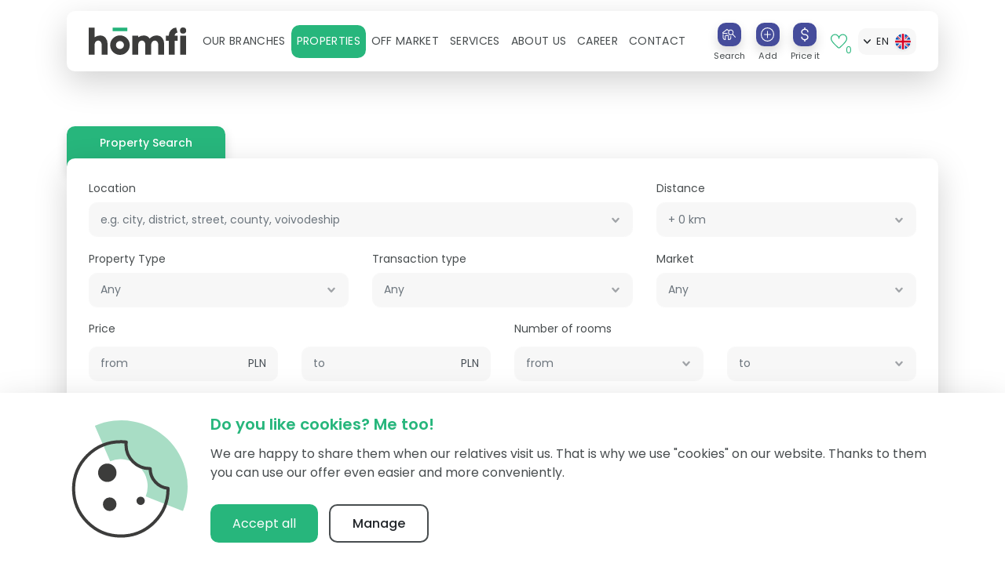

--- FILE ---
content_type: text/css; charset=UTF-8
request_url: https://www.homfi.com/_nuxt/css/e115522.css
body_size: 1906
content:
.listing-mediabox-nav[data-v-41e86972]{position:relative;height:var(--listing-mediabox-nav-height);min-height:var(--listing-mediabox-nav-height);z-index:1}@media (max-width:1199.98px){.listing-mediabox-nav[data-v-41e86972]{border-bottom-right-radius:.75rem;border-bottom-left-radius:.75rem}}.listing-mediabox-nav .active-button-floating-background[data-v-41e86972]{position:absolute;bottom:0;left:0;background-color:#27b67c;transition:all .7s ease-in-out;z-index:0}.listing-mediabox-nav .active-button-floating-background.no-transition[data-v-41e86972]{transition:none!important}.listing-mediabox-nav button[data-v-41e86972]{position:relative;text-transform:none;font-weight:400;background-color:#ebeaeb!important;margin-left:0!important;overflow:hidden;border-top-left-radius:0;border-top-right-radius:0;border-bottom-right-radius:0}.listing-mediabox-nav button.disabled[data-v-41e86972]{opacity:.3}.listing-mediabox-nav button.active+button[data-v-41e86972]:after,.listing-mediabox-nav button.active[data-v-41e86972]:after{opacity:0}.listing-mediabox-nav button.active[data-v-41e86972],.listing-mediabox-nav button[data-v-41e86972]:active,.listing-mediabox-nav button[data-v-41e86972]:focus,.listing-mediabox-nav button[data-v-41e86972]:hover{background-color:transparent!important}.listing-mediabox-nav button[data-v-41e86972]:hover:not(.active){color:#27b67c!important}.listing-mediabox-nav button[data-v-41e86972]:not(:first-of-type):after{content:"";position:absolute;left:0;top:50%;transform:translateY(-50%);width:1px;height:50%;background-color:#c7c7c7;z-index:1!important;transition:opacity .1s linear;pointer-events:none}.listing-mediabox-nav button .button-content[data-v-41e86972]{display:flex;align-items:center}@media (max-width:767.98px){.listing-mediabox-nav button[data-v-41e86972]{font-size:.875rem}.listing-mediabox-nav button[data-v-41e86972] .app-icon{display:none!important}}@media screen and (max-width:1199.98px) and (orientation:landscape){.listing-mediabox-nav.change-alignment-on-horizontal[data-v-41e86972]{display:flex;flex-direction:column;width:calc(max(25vw, 180px))}.listing-mediabox-nav.change-alignment-on-horizontal button[data-v-41e86972]{width:auto;padding:1rem .5rem}.listing-mediabox-nav.change-alignment-on-horizontal button[data-v-41e86972] .app-icon{display:inline-flex!important;align-items:center;width:1.25rem!important;height:1.25rem!important}.listing-mediabox-nav.change-alignment-on-horizontal button[data-v-41e86972]:after{left:1rem;top:0;transform:none;width:calc(100% - 2rem);height:1px}}[data-v-3eec0823] .app-video-player,iframe[data-v-3eec0823]{width:auto;height:100%;max-width:var(--width);max-height:var(--height);aspect-ratio:var(--ratio);border-radius:.75rem;overflow:hidden}@media (max-width:1199.98px){[data-v-3eec0823] .app-video-player,iframe[data-v-3eec0823]{width:100%;height:auto}}.listing-mediabox-gallery-lightbox .preview-container[data-v-c077572c]{transition:all .5s ease-in-out;will-change:auto;text-align:center;opacity:1;max-height:1040px;animation:fade .3s linear}.listing-mediabox-gallery-lightbox .preview-container.is-shrinking[data-v-c077572c]{opacity:0}.listing-mediabox-gallery-lightbox .preview-container.full-size[data-v-c077572c]{top:0!important;left:0!important;width:100%!important;height:100%!important}.listing-mediabox-gallery-lightbox .preview-container.full-size.instant[data-v-c077572c]{transition:none}.listing-mediabox-gallery-lightbox .preview-container[data-v-c077572c] .preview-photo{max-width:100%;max-height:100%;margin:auto;height:auto;width:auto;-o-object-fit:contain;object-fit:contain;-o-object-position:center;object-position:center;will-change:auto;border-radius:.75rem}.listing-mediabox-gallery-lightbox .preview-container .carousel-slide-number-indicator[data-v-c077572c]{position:absolute;bottom:1.5rem;left:1.5rem;padding:.25rem .75rem;background-color:#fff;color:#484d4f;display:inline-flex;align-items:center;border-radius:1rem}@media (max-width:1199.98px){.listing-mediabox-gallery-lightbox .preview-container .carousel-slide-number-indicator[data-v-c077572c]{bottom:auto;top:1rem;left:1rem;font-size:.8rem}}@media screen and (max-width:1199.98px) and (orientation:portrait){.listing-mediabox-gallery-lightbox[data-v-c077572c]{height:auto!important;width:100%!important;aspect-ratio:4/3;max-height:45vh}}.mobile-vertical-wrapper[data-v-c077572c]{display:none}@media screen and (max-width:1199.98px) and (orientation:portrait){.mobile-vertical-wrapper[data-v-c077572c]{display:flex;flex-direction:column;margin-top:1.5rem;height:50%}.mobile-vertical-wrapper .back-to-gallery-btn[data-v-c077572c]{color:#000;background-color:#fbb157;font-weight:400;border:none;align-items:center;display:inline-flex;align-self:center;margin-bottom:1.5rem}.mobile-vertical-wrapper .scroll-provider[data-v-c077572c]{aspect-ratio:20/16;max-height:45vh;flex:1}.mobile-vertical-wrapper[data-v-c077572c]:after{content:"";position:absolute;bottom:0;left:0;width:calc(100% - 18px);background:linear-gradient(0deg,#323232,rgba(0,200,255,0));z-index:2;height:100px;pointer-events:none;transform:translateY(2px)}}.fade-enter[data-v-aaf81728],.fade-leave-to[data-v-aaf81728]{opacity:0}.fade-enter-active[data-v-aaf81728],.fade-leave-active[data-v-aaf81728]{transition:opacity .3s ease}.fade-leave-active[data-v-aaf81728]{opacity:0}.slide-main-enter .container[data-v-aaf81728]{transform:translateY(200px)}.slide-main-enter-active[data-v-aaf81728]{animation:slide-in-from-bottom .7s ease-in-out}.slide-main-enter-active .container[data-v-aaf81728]{transition:transform .55s ease-in-out;transition-delay:.15s}.slide-main-leave-active[data-v-aaf81728]{transition:all .7s ease-in-out}.slide-main-leave-active .container[data-v-aaf81728]{transition:transform .55s ease-in-out;height:100%}.slide-main-leave-to[data-v-aaf81728]{transform:translateY(100%);transition-delay:.15s}.slide-main-leave-to .container[data-v-aaf81728]{transform:translateY(200px)}.listing-mediabox-modal[data-v-aaf81728]{--media-box-nav-height:50px;--close-modal-button-margin:2rem;--scrollbar-size:10px;position:fixed;top:0;left:0;width:100%;height:100%;background-color:rgba(0,0,0,.8);z-index:9999;max-height:100vh}@media (max-width:1199.98px){.listing-mediabox-modal[data-v-aaf81728]{--media-box-nav-height:38px;--scrollbar-size:8px}}.listing-mediabox-modal.hidden[data-v-aaf81728]{display:none!important}.listing-mediabox-modal.hidden.slide-main-leave-active[data-v-aaf81728]{display:block!important}.listing-mediabox-modal .modal-nav-wrapper[data-v-aaf81728]{height:var(--media-box-nav-height);background-color:transparent;position:relative;z-index:1;display:flex}.listing-mediabox-modal .modal-nav-wrapper[data-v-aaf81728] .listing-mediabox-nav .btn:last-of-type{border-top-right-radius:1rem!important;border-bottom-right-radius:1rem!important}.listing-mediabox-modal .modal-nav-wrapper[data-v-aaf81728] .listing-mediabox-nav .btn:first-of-type{border-top-left-radius:1rem!important;border-bottom-left-radius:1rem!important}.listing-mediabox-modal .modal-nav-wrapper button[data-v-aaf81728]{margin-left:2rem;width:var(--media-box-nav-height);height:var(--media-box-nav-height)}@media (max-width:1199.98px){.listing-mediabox-modal .modal-nav-wrapper[data-v-aaf81728]{flex-direction:column-reverse;height:auto}.listing-mediabox-modal .modal-nav-wrapper button[data-v-aaf81728]{align-self:end;margin-left:0;margin-bottom:1rem}}.listing-mediabox-modal[data-v-aaf81728] .scroll-provider{overflow-x:hidden;overflow-y:auto;max-height:100%;padding-right:calc(var(--media-box-nav-height) + var(--close-modal-button-margin) - var(--scrollbar-size));scrollbar-width:var(--scrollbar-size);scrollbar-color:#fff hsla(0,0%,100%,.4)}.listing-mediabox-modal[data-v-aaf81728] .scroll-provider::-webkit-scrollbar{width:var(--scrollbar-size);height:var(--scrollbar-size)}.listing-mediabox-modal[data-v-aaf81728] .scroll-provider::-webkit-scrollbar-track{background:hsla(0,0%,100%,.4);border-radius:5px}.listing-mediabox-modal[data-v-aaf81728] .scroll-provider::-webkit-scrollbar-thumb{background-color:#fff;border-radius:5px}.listing-mediabox-modal[data-v-aaf81728] .scroll-provider::-webkit-scrollbar-thumb:vertical{border-top:0;border-bottom:0}@media (max-width:1199.98px){.listing-mediabox-modal[data-v-aaf81728] .scroll-provider{padding-right:10px}}.listing-mediabox-modal .modal-body[data-v-aaf81728]{padding:0;margin-top:5.5rem}.listing-mediabox-modal .modal-body .back-to-gallery-btn[data-v-aaf81728]{transform:translateY(calc(-100% - 1rem));color:#000;background-color:#fbb157;font-weight:400;border:none;align-items:center;display:inline-flex}@media screen and (max-width:1199.98px) and (orientation:portrait){.listing-mediabox-modal .modal-body[data-v-aaf81728]{margin-top:2rem}.listing-mediabox-modal .modal-body .back-to-gallery-btn[data-v-aaf81728]{display:none!important}}@media screen and (max-width:1199.98px) and (orientation:landscape){.listing-mediabox-modal>.container[data-v-aaf81728]{flex-direction:row-reverse!important;align-items:start;max-width:100vw!important}.listing-mediabox-modal>.container .modal-body[data-v-aaf81728]{margin-top:0;margin-right:1rem;height:100%}.listing-mediabox-modal>.container .modal-body .back-to-gallery-btn[data-v-aaf81728]{top:0;left:auto;right:0;transform:translateX(calc(100% + 1rem));max-width:calc(180px - var(--media-box-nav-height))}.listing-mediabox-modal>.container[data-v-aaf81728] .scroll-provider{max-height:100%}}

--- FILE ---
content_type: application/javascript; charset=UTF-8
request_url: https://www.homfi.com/_nuxt/033d828.js
body_size: 5486
content:
(window.webpackJsonp=window.webpackJsonp||[]).push([[460,106,121,131,429,434,435],{1028:function(e,t,n){},1030:function(e,t,n){"use strict";n.r(t);n(41),n(70);var o={name:"AppHorizontalScroll",props:{variant:{type:String,default:"white"},margin:{type:[String,Number],default:0},scrollClass:{type:[String,Object,Array],default:null},arrows:{type:Boolean,default:!1}},data:function(){return{interval:null,scrollValue:null,scrollWidth:null}},computed:{canScrollLeft:function(){return this.scrollValue>0},canScrollRight:function(){return this.scrollValue<this.scrollWidth},scrollable:function(){return this.canScrollLeft||this.canScrollRight}},mounted:function(){this.getScroll(),this.getScrollWidth()},beforeMount:function(){window.addEventListener("resize",this.getScrollWidth)},beforeDestroy:function(){window.removeEventListener("resize",this.getScrollWidth)},methods:{refresh:function(){this.getScrollWidth()},onScroll:function(){this.getScroll()},getScroll:function(){this.$refs.scroll&&(this.scrollValue=Math.ceil(this.$refs.scroll.scrollLeft))},getScrollWidth:function(){this.$refs.scroll&&(this.scrollWidth=Math.ceil(this.$refs.scroll.scrollWidth-this.$refs.scroll.clientWidth))},scrollLeft:function(){var e=this;this.$device.isDesktop&&(this.interval=setInterval((function(){e.$refs.scroll&&(e.$refs.scroll.scrollLeft-=1)}),1))},scrollRight:function(){var e=this;this.$device.isDesktop&&(this.interval=setInterval((function(){e.$refs.scroll&&(e.$refs.scroll.scrollLeft+=1)}),1))},stopScroll:function(){clearInterval(this.interval)}}},r=(n(1047),n(8)),component=Object(r.a)(o,(function(){var e=this,t=e.$createElement,n=e._self._c||t;return n("div",{staticClass:"horizontal-scroll",class:["horizontal-scroll--"+e.variant,{arrows:e.arrows}],style:{"--margin":e.margin}},[n("div",{staticClass:"scroll-left",class:{hidden:!e.canScrollLeft},on:{mouseover:e.scrollLeft,mouseout:e.stopScroll}},[e.arrows?n("FontAwesomeIcon",{attrs:{icon:"fas fa-chevron-left"}}):e._e()],1),e._v(" "),n("div",{ref:"scroll",staticClass:"scroll",class:[e.scrollClass,{scrollable:e.scrollable}],on:{scroll:e.onScroll}},[e._t("default",null,{scrollable:e.scrollable})],2),e._v(" "),n("div",{staticClass:"scroll-right",class:{hidden:!e.canScrollRight},on:{mouseover:e.scrollRight,mouseout:e.stopScroll}},[e.arrows?n("FontAwesomeIcon",{attrs:{icon:"fas fa-chevron-right"}}):e._e()],1)])}),[],!1,null,"652dd601",null);t.default=component.exports},1032:function(e,t,n){"use strict";var o=n(19),r=n(1034),l=n(78),c=n(86),d=n(108),m=n(234);o({target:"Array",proto:!0},{flat:function(){var e=arguments.length?arguments[0]:void 0,t=l(this),n=c(t),o=m(t,0);return o.length=r(o,t,t,n,0,void 0===e?1:d(e)),o}})},1033:function(e,t,n){n(129)("flat")},1034:function(e,t,n){"use strict";var o=n(22),r=n(178),l=n(86),c=n(63),d=o.TypeError,m=function(e,t,source,n,o,f,h,v){for(var element,k,S=o,y=0,x=!!h&&c(h,v);y<n;){if(y in source){if(element=x?x(source[y],y,t):source[y],f>0&&r(element))k=l(element),S=m(e,t,element,k,S,f-1)-1;else{if(S>=9007199254740991)throw d("Exceed the acceptable array length");e[S]=element}S++}y++}return S};e.exports=m},1035:function(e,t,n){"use strict";var o=n(37),r=n(12);n(21),n(329),n(4),n(2),n(39),n(44),n(1032),n(1033),n(23),n(6),n(71);t.a={data:function(){return{headBodyAttrs:{},seo:{metaTitle:"",metaDescription:"",metaImage:null,metaSocial:[],keywords:"",metaRobots:"",canonicalURL:""}}},head:function(){return{title:this.seo?this.seo.metaTitle:"",meta:[].concat(Object(r.a)(this.meta),Object(r.a)(this.i18nHead.meta)),link:this.i18nHead.link,htmlAttrs:this.i18nHead.htmlAttrs,bodyAttrs:this.headBodyAttrs}},computed:{i18nHead:function(){var e=this.$nuxtI18nHead({addSeoAttributes:!0});return e.link&&e.link.length&&(e.link=e.link.filter((function(link){return!link.hreflang||!link.hreflang.includes("ua")}))),e},metaImageUrl:function(){return this.seo&&this.seo.metaImage?"object"===Object(o.a)(this.seo.metaImage)?this.seo.metaImage.data?this.$img(this.seo.metaImage.data.attributes.url):null:this.seo.metaImage:null},metaUrl:function(){return this.$config.baseUrl+this.$route.path},meta:function(){return this.seo?[{hid:"description",name:"description",content:this.seo.metaDescription},{hid:"keywords",name:"keywords",content:this.seo.keywords},{hid:"robots",name:"robots",content:this.seo.metaRobots},{hid:"canonical",name:"canonical",content:this.seo.canonicalURL},{hid:"og:title",name:"og:title",content:this.seo.metaTitle},{hid:"og:description",name:"og:description",content:this.seo.metaDescription},{hid:"og:image",name:"og:image",content:this.metaImageUrl},{hid:"og:url",name:"og:url",content:this.metaUrl}].concat(Object(r.a)(this.metaSocial)).filter((function(e){return!!e.content})):[]},metaSocial:function(){var e=this;return this.seo&&this.seo.metaSocial?this.seo.metaSocial.map((function(t){var title=t.title,n=t.description,o=t.socialNetwork,image=t.image;o=o.toLowerCase();var r=e.$img(image.data.attributes.url);return[{hid:"".concat(o,":title"),name:"".concat(o,":title"),content:title},{hid:"".concat(o,":description"),name:"".concat(o,":description"),content:n},{hid:"".concat(o,":image"),name:"".concat(o,":image"),content:r},{hid:"".concat(o,":card"),name:"".concat(o,":card"),content:"summary_large_image"}]})).flat():[]}}}},1036:function(e,t,n){},1038:function(e,t,n){var o=n(19),r=n(567).values;o({target:"Object",stat:!0},{values:function(e){return r(e)}})},1039:function(e,t,n){"use strict";n(1028)},1040:function(e,t,n){"use strict";n.r(t);n(41);var o={name:"LogoFragmentHeader",components:{LogoFragment:n(325).default},props:{fragmentToBottom:{type:Boolean,default:!1},fragmentToRight:{type:Boolean,default:!1},bigHeader:{type:Boolean,default:!1},variant:{type:String,default:"primary"},containerClass:{type:String,default:"primary"},headerClass:{type:String,default:""},subheaderClass:{type:String,default:""},photo:{type:Object,default:null},pdfHeader:{type:Boolean,default:!1},paddingSm:{type:Boolean,default:!1},subheaderTag:{type:String,default:"h3"},zIndex:{type:[String,Number],default:0}},computed:{logoFragmentVariant:function(){return"".concat(this.variant,"-dark")},backgroundVariantClass:function(){return"bg-".concat(this.variant)},backgroundImageUrl:function(){return this.photo?this.$img(this.photo.data.attributes.url):null}}},r=(n(1039),n(8)),component=Object(r.a)(o,(function(){var e=this,t=e.$createElement,n=e._self._c||t;return n("div",{staticClass:"text-white position-relative overflow-hidden logo-fragment-header",class:[e.backgroundVariantClass,"z-index-"+e.zIndex,{"pt-navbar":!e.pdfHeader&&!e.paddingSm,"py-12 py-xl-20 pt-xl-navbar":e.paddingSm,"py-20":!e.paddingSm}],style:{backgroundImage:e.bgUrlStyle(e.backgroundImageUrl)}},[e.photo?e._e():n("LogoFragment",{attrs:{top:e.fragmentToBottom?"auto":"-25vw",bottom:e.fragmentToBottom?"-25vw":"auto",width:"60vw",type:"o-dash",variant:e.logoFragmentVariant,rotate:e.fragmentToBottom?"130":e.fragmentToRight?"50":"-50","center-x":"",opacity:"1","z-index":"-1"}}),e._v(" "),n("BContainer",{staticClass:"text-center z-index-1",class:e.containerClass},[n("h1",{class:[e.$slots.subheader&&!e.bigHeader?"display-3":"display-1",{"mb-0":!e.$slots.subheader},e.headerClass],attrs:{"data-aos":"fade"}},[e._t("header")],2),e._v(" "),n(e.subheaderTag,{tag:"Component",staticClass:"font-weight-light text-center mb-0 line-height-lg",class:e.subheaderClass,attrs:{"data-aos":"fade"}},[e._t("subheader")],2),e._v(" "),e._t("default")],2)],1)}),[],!1,null,"fb2a2cf0",null);t.default=component.exports},1043:function(e,t,n){"use strict";n.r(t);n(4),n(2),n(70),n(23),n(43),n(48),n(236),n(117),n(45);var o=n(1030),r=n(16),l={name:"AppBreadcrumb",components:{AppHorizontalScroll:o.default},props:{id:{type:String,default:"app-breadcrumb"},value:{type:Array,default:function(){return[]}},tag:{type:String,default:"BContainer"},variant:{type:String,default:"primary"},backgroundVariant:{type:String,default:"extra-light"},aosAnimation:{type:[String,Boolean],default:"fade"},box:{type:Boolean,default:!0},lastActive:{type:Boolean,default:!0}},data:function(){return{updating:!1}},computed:{items:function(){var e=this.filteredItems;return this.lastActive&&(e[e.length-1].active=!0),e},filteredItems:function(){return this.value.filter((function(e){var t=e.show;return void 0===t||t}))},backgroundVariantClass:function(){return this.box?"bg-".concat(this.backgroundVariant):""},textVariantClass:function(){return"text-".concat(this.variant)},textHoverVariantClass:function(){return"text-hover-".concat(this.variant)}},watch:{items:{deep:!0,handler:function(){var e=this;this.updating=!0,setTimeout((function(){e.updating=!1}),0)}}},methods:{onBreadcrumbLinkClick:function(e){var t=arguments.length>1&&void 0!==arguments[1]?arguments[1]:null;t&&"function"==typeof t&&t(),e&&e.target.blur()}},jsonld:function(){var e=this;return{"@context":"http://schema.org","@type":"BreadcrumbList",itemListElement:this.items.map((function(t,n){var o=new URL(t.to,"https://www.homfi.com");return Object(r.d)({"@type":"ListItem",name:t.text,position:n+1,item:n===e.items.length-1?null:{"@type":"Thing","@id":o.toString()}})}))}}},c=l,d=(n(1059),n(8)),component=Object(d.a)(c,(function(){var e=this,t=e.$createElement,n=e._self._c||t;return n("div",{attrs:{id:e.id}},[e.items.length?n(e.tag,e._b({tag:"Component"},"Component",e.aosAnimation?{"data-aos":e.aosAnimation}:null,!1),[n("div",{staticClass:"breadcrumbs-container",class:{"breadcrumbs-container--updating":e.updating}},[n("AppHorizontalScroll",{class:[e.backgroundVariantClass,{"rounded px-4 px-xl-8 py-4":e.box}],attrs:{variant:e.backgroundVariant,margin:e.box?e.$breakpoints.lXl?"2rem":"1rem":0}},[n("BLink",{attrs:{to:e.localePath({name:"index"})}},[n("AppIcon",{class:e.textVariantClass,attrs:{icon:"house","current-color":""}})],1),e._v(" "),e._l(e.items,(function(t,o){return[n("span",{key:"breadcrumb-separator-"+o,staticClass:"px-2"},[e._v("\n                        >\n                    ")]),e._v(" "),n(t.active?"span":"BLink",{key:"breadcrumb-link-"+o,tag:"Component",class:[t.active?e.textVariantClass:"",e.textHoverVariantClass,{"font-weight-medium text-nowrap":t.active}],attrs:{to:t.to||null,disabled:t.disabled||!1},on:{click:function(n){return e.onBreadcrumbLinkClick(n,t.click)}}},[e._v("\n                        "+e._s(t.text)+"\n                    ")])]}))],2)],1)]):e._e()],1)}),[],!1,null,"49c90fe8",null);t.default=component.exports;installComponents(component,{AppIcon:n(98).default,AppHorizontalScroll:n(1030).default})},1044:function(e,t,n){},1047:function(e,t,n){"use strict";n(1036)},1059:function(e,t,n){"use strict";n(1044)},1407:function(e,t,n){},1507:function(e,t,n){"use strict";n.r(t);var o={name:"PageInfo",props:{content:{type:Object,default:function(){return{}}},photoRight:{type:Boolean,default:!1}}},r=n(8),component=Object(r.a)(o,(function(){var e=this,t=e.$createElement,n=e._self._c||t;return n("BRow",{attrs:{"align-v":"center",cols:"1","cols-lg":"2"}},[n("BCol",{staticClass:"align-self-stretch",attrs:{order:"1","order-lg":e.photoRight?2:1}},[n("StrapiImg",{attrs:{photo:e.content.photo,fit:"",rounded5x:""}})],1),e._v(" "),n("BCol",{staticClass:"text-center pt-8 py-lg-20 content",class:{"text-lg-right":e.photoRight,"text-lg-left":!e.photoRight},attrs:{order:"2","order-lg":e.photoRight?1:2}},[n("h2",{staticClass:"display-5"},[e._t("header",(function(){return[e._v("\n                "+e._s(e.content.header)+"\n            ")]}))],2),e._v(" "),n("hr",{staticClass:"w-100px hr-lg bg-primary my-8 mx-auto",class:e.photoRight?"mr-xl-0":"ml-xl-0"}),e._v(" "),n("div",{staticClass:"font-size-lg"},[e._t("description",(function(){return[e._v("\n                "+e._s(e.content.description)+"\n            ")]}))],2),e._v(" "),n("BButton",{staticClass:"btn-icon btn-circle mt-8",attrs:{size:"lg",to:e.localePath({name:e.content.pathName})}},[n("FontAwesomeIcon",{attrs:{icon:"chevron-right"}})],1)],1)],1)}),[],!1,null,null,null);t.default=component.exports},1552:function(e,t,n){"use strict";n(1407)},1649:function(e,t,n){"use strict";n.r(t);var o={name:"AboutUsHeader",components:{LogoFragmentHeader:n(1040).default}},r=n(8),component=Object(r.a)(o,(function(){var e=this,t=e.$createElement;return(e._self._c||t)("LogoFragmentHeader",{scopedSlots:e._u([{key:"header",fn:function(){return[e._v("\n        "+e._s(e.$t("components.aboutUsHeader.aboutUs"))+"\n    ")]},proxy:!0}])})}),[],!1,null,null,null);t.default=component.exports},1748:function(e,t,n){"use strict";n.r(t);var o={name:"PageInfoList",components:{PageInfo:n(1507).default},props:{content:{type:Array,default:function(){return[]}}}},r=(n(1552),n(8)),component=Object(r.a)(o,(function(){var e=this,t=e.$createElement,n=e._self._c||t;return n("div",{staticClass:"page-info-list mb-n12 mb-lg-0"},e._l(e.content,(function(e,t){return n("PageInfo",{key:t,staticClass:"w-xxl-75 mb-12 mb-lg-0",attrs:{content:e,"photo-right":t%2!=0}})})),1)}),[],!1,null,"6cc3eb86",null);t.default=component.exports},1820:function(e,t){var n={kind:"Document",definitions:[{kind:"OperationDefinition",operation:"query",name:{kind:"Name",value:"AboutUsPagesInfoQuery"},variableDefinitions:[{kind:"VariableDefinition",variable:{kind:"Variable",name:{kind:"Name",value:"locale"}},type:{kind:"NonNullType",type:{kind:"NamedType",name:{kind:"Name",value:"I18NLocaleCode"}}},directives:[]}],directives:[],selectionSet:{kind:"SelectionSet",selections:[{kind:"Field",name:{kind:"Name",value:"aboutUs"},arguments:[{kind:"Argument",name:{kind:"Name",value:"locale"},value:{kind:"Variable",name:{kind:"Name",value:"locale"}}}],directives:[],selectionSet:{kind:"SelectionSet",selections:[{kind:"Field",name:{kind:"Name",value:"data"},arguments:[],directives:[],selectionSet:{kind:"SelectionSet",selections:[{kind:"Field",name:{kind:"Name",value:"attributes"},arguments:[],directives:[],selectionSet:{kind:"SelectionSet",selections:[{kind:"Field",name:{kind:"Name",value:"pageInfo"},arguments:[],directives:[],selectionSet:{kind:"SelectionSet",selections:[{kind:"Field",name:{kind:"Name",value:"header"},arguments:[],directives:[]},{kind:"Field",name:{kind:"Name",value:"description"},arguments:[],directives:[]},{kind:"Field",name:{kind:"Name",value:"photo"},arguments:[],directives:[],selectionSet:{kind:"SelectionSet",selections:[{kind:"Field",name:{kind:"Name",value:"data"},arguments:[],directives:[],selectionSet:{kind:"SelectionSet",selections:[{kind:"Field",name:{kind:"Name",value:"attributes"},arguments:[],directives:[],selectionSet:{kind:"SelectionSet",selections:[{kind:"Field",name:{kind:"Name",value:"url"},arguments:[],directives:[]}]}}]}}]}},{kind:"Field",name:{kind:"Name",value:"pathName"},arguments:[],directives:[]}]}}]}}]}}]}},{kind:"Field",name:{kind:"Name",value:"homfiSellingSystem"},arguments:[{kind:"Argument",name:{kind:"Name",value:"locale"},value:{kind:"Variable",name:{kind:"Name",value:"locale"}}}],directives:[],selectionSet:{kind:"SelectionSet",selections:[{kind:"Field",name:{kind:"Name",value:"data"},arguments:[],directives:[],selectionSet:{kind:"SelectionSet",selections:[{kind:"Field",name:{kind:"Name",value:"attributes"},arguments:[],directives:[],selectionSet:{kind:"SelectionSet",selections:[{kind:"Field",name:{kind:"Name",value:"pageInfo"},arguments:[],directives:[],selectionSet:{kind:"SelectionSet",selections:[{kind:"Field",name:{kind:"Name",value:"header"},arguments:[],directives:[]},{kind:"Field",name:{kind:"Name",value:"description"},arguments:[],directives:[]},{kind:"Field",name:{kind:"Name",value:"photo"},arguments:[],directives:[],selectionSet:{kind:"SelectionSet",selections:[{kind:"Field",name:{kind:"Name",value:"data"},arguments:[],directives:[],selectionSet:{kind:"SelectionSet",selections:[{kind:"Field",name:{kind:"Name",value:"attributes"},arguments:[],directives:[],selectionSet:{kind:"SelectionSet",selections:[{kind:"Field",name:{kind:"Name",value:"url"},arguments:[],directives:[]}]}}]}}]}},{kind:"Field",name:{kind:"Name",value:"pathName"},arguments:[],directives:[]}]}}]}}]}}]}},{kind:"Field",name:{kind:"Name",value:"board"},arguments:[{kind:"Argument",name:{kind:"Name",value:"locale"},value:{kind:"Variable",name:{kind:"Name",value:"locale"}}}],directives:[],selectionSet:{kind:"SelectionSet",selections:[{kind:"Field",name:{kind:"Name",value:"data"},arguments:[],directives:[],selectionSet:{kind:"SelectionSet",selections:[{kind:"Field",name:{kind:"Name",value:"attributes"},arguments:[],directives:[],selectionSet:{kind:"SelectionSet",selections:[{kind:"Field",name:{kind:"Name",value:"pageInfo"},arguments:[],directives:[],selectionSet:{kind:"SelectionSet",selections:[{kind:"Field",name:{kind:"Name",value:"header"},arguments:[],directives:[]},{kind:"Field",name:{kind:"Name",value:"description"},arguments:[],directives:[]},{kind:"Field",name:{kind:"Name",value:"photo"},arguments:[],directives:[],selectionSet:{kind:"SelectionSet",selections:[{kind:"Field",name:{kind:"Name",value:"data"},arguments:[],directives:[],selectionSet:{kind:"SelectionSet",selections:[{kind:"Field",name:{kind:"Name",value:"attributes"},arguments:[],directives:[],selectionSet:{kind:"SelectionSet",selections:[{kind:"Field",name:{kind:"Name",value:"url"},arguments:[],directives:[]}]}}]}}]}},{kind:"Field",name:{kind:"Name",value:"pathName"},arguments:[],directives:[]}]}}]}}]}}]}}]}}],loc:{start:0,end:1414}};n.loc.source={body:"query AboutUsPagesInfoQuery($locale: I18NLocaleCode!) {\n    aboutUs(locale: $locale) {\n        data {\n            attributes {\n                pageInfo {\n                    header\n                    description\n                    photo {\n                        data {\n                            attributes {\n                                url\n                            }\n                        }\n                    }\n                    pathName\n                }\n            }\n        }\n    },\n    homfiSellingSystem(locale: $locale) {\n        data {\n            attributes {\n                pageInfo {\n                    header\n                    description\n                    photo {\n                        data {\n                            attributes {\n                                url\n                            }\n                        }\n                    }\n                    pathName\n                }\n            }\n        }\n    },\n    board(locale: $locale) {\n        data {\n            attributes {\n                pageInfo {\n                    header\n                    description\n                    photo {\n                        data {\n                            attributes {\n                                url\n                            }\n                        }\n                    }\n                    pathName\n                }\n            }\n        }\n    },\n}\n",name:"GraphQL request",locationOffset:{line:1,column:1}};function o(e,t){if("FragmentSpread"===e.kind)t.add(e.name.value);else if("VariableDefinition"===e.kind){var n=e.type;"NamedType"===n.kind&&t.add(n.name.value)}e.selectionSet&&e.selectionSet.selections.forEach((function(e){o(e,t)})),e.variableDefinitions&&e.variableDefinitions.forEach((function(e){o(e,t)})),e.definitions&&e.definitions.forEach((function(e){o(e,t)}))}var r={};function l(e,t){for(var i=0;i<e.definitions.length;i++){var element=e.definitions[i];if(element.name&&element.name.value==t)return element}}n.definitions.forEach((function(e){if(e.name){var t=new Set;o(e,t),r[e.name.value]=t}})),e.exports=n,e.exports.AboutUsPagesInfoQuery=function(e,t){var n={kind:e.kind,definitions:[l(e,t)]};e.hasOwnProperty("loc")&&(n.loc=e.loc);var o=r[t]||new Set,c=new Set,d=new Set;for(o.forEach((function(e){d.add(e)}));d.size>0;){var m=d;d=new Set,m.forEach((function(e){c.has(e)||(c.add(e),(r[e]||new Set).forEach((function(e){d.add(e)})))}))}return c.forEach((function(t){var o=l(e,t);o&&n.definitions.push(o)})),n}(n,"AboutUsPagesInfoQuery")},1976:function(e,t,n){"use strict";n.r(t);var o=n(20),r=(n(52),n(2),n(1038),n(1820)),l=n.n(r),c=n(1043),d=n(1748),m=n(1035),f=n(87),h={name:"AboutUsPage",components:{AboutUsHeader:n(1649).default,PageInfoList:d.default,AppBreadcrumb:c.default},mixins:[m.a],asyncData:function(e){return Object(o.a)(regeneratorRuntime.mark((function t(){var n,o,r,c,d,m,h,v,k;return regeneratorRuntime.wrap((function(t){for(;;)switch(t.prev=t.next){case 0:return n=e.params,o=e.i18n,r=e.app,c=r.apolloProvider.defaultClient,d=r.localePath,m=e.redirect,t.next=3,c.query({query:l.a,variables:{filters:{slug:{eq:n.city}},locale:Object(f.a)(o.locale)},fetchPolicy:"network-only"}).then((function(e){return e.data}));case 3:if(h=t.sent,(v=Object.values(h).reduce((function(e,t){var n=t.data,o=(n=void 0===n?{}:n).attributes,r=(o=void 0===o?{}:o).pageInfo,l=void 0===r?null:r;return l&&e.push(l),e}),[]))&&v.length){t.next=9;break}m(d({name:"about-us-who-we-are"})),t.next=11;break;case 9:return k={metaTitle:o.t("title.aboutUs"),metaDescription:o.t("description.aboutUs")},t.abrupt("return",{pagesInfos:v,seo:k});case 11:case"end":return t.stop()}}),t)})))()},data:function(){return{pagesInfos:[]}},computed:{crumbs:function(){return[{text:this.$t("breadcrumb.aboutUs"),active:!0}]}}},v=n(8),component=Object(v.a)(h,(function(){var e=this,t=e.$createElement,n=e._self._c||t;return n("div",[n("AboutUsHeader"),e._v(" "),n("AppBreadcrumb",{staticClass:"my-20",attrs:{value:e.crumbs}}),e._v(" "),n("BContainer",{staticClass:"my-20"},[n("PageInfoList",{attrs:{content:e.pagesInfos}})],1),e._v(" "),n("hr",{staticClass:"m-0"})],1)}),[],!1,null,null,null);t.default=component.exports;installComponents(component,{AboutUsHeader:n(1649).default,AppBreadcrumb:n(1043).default})}}]);

--- FILE ---
content_type: application/javascript; charset=UTF-8
request_url: https://www.homfi.com/_nuxt/e4e6328.js
body_size: 13098
content:
(window.webpackJsonp=window.webpackJsonp||[]).push([[467,120,121,131,173,174,450,455],{1030:function(e,n,t){"use strict";t.r(n);t(41),t(70);var r={name:"AppHorizontalScroll",props:{variant:{type:String,default:"white"},margin:{type:[String,Number],default:0},scrollClass:{type:[String,Object,Array],default:null},arrows:{type:Boolean,default:!1}},data:function(){return{interval:null,scrollValue:null,scrollWidth:null}},computed:{canScrollLeft:function(){return this.scrollValue>0},canScrollRight:function(){return this.scrollValue<this.scrollWidth},scrollable:function(){return this.canScrollLeft||this.canScrollRight}},mounted:function(){this.getScroll(),this.getScrollWidth()},beforeMount:function(){window.addEventListener("resize",this.getScrollWidth)},beforeDestroy:function(){window.removeEventListener("resize",this.getScrollWidth)},methods:{refresh:function(){this.getScrollWidth()},onScroll:function(){this.getScroll()},getScroll:function(){this.$refs.scroll&&(this.scrollValue=Math.ceil(this.$refs.scroll.scrollLeft))},getScrollWidth:function(){this.$refs.scroll&&(this.scrollWidth=Math.ceil(this.$refs.scroll.scrollWidth-this.$refs.scroll.clientWidth))},scrollLeft:function(){var e=this;this.$device.isDesktop&&(this.interval=setInterval((function(){e.$refs.scroll&&(e.$refs.scroll.scrollLeft-=1)}),1))},scrollRight:function(){var e=this;this.$device.isDesktop&&(this.interval=setInterval((function(){e.$refs.scroll&&(e.$refs.scroll.scrollLeft+=1)}),1))},stopScroll:function(){clearInterval(this.interval)}}},d=(t(1047),t(8)),component=Object(d.a)(r,(function(){var e=this,n=e.$createElement,t=e._self._c||n;return t("div",{staticClass:"horizontal-scroll",class:["horizontal-scroll--"+e.variant,{arrows:e.arrows}],style:{"--margin":e.margin}},[t("div",{staticClass:"scroll-left",class:{hidden:!e.canScrollLeft},on:{mouseover:e.scrollLeft,mouseout:e.stopScroll}},[e.arrows?t("FontAwesomeIcon",{attrs:{icon:"fas fa-chevron-left"}}):e._e()],1),e._v(" "),t("div",{ref:"scroll",staticClass:"scroll",class:[e.scrollClass,{scrollable:e.scrollable}],on:{scroll:e.onScroll}},[e._t("default",null,{scrollable:e.scrollable})],2),e._v(" "),t("div",{staticClass:"scroll-right",class:{hidden:!e.canScrollRight},on:{mouseover:e.scrollRight,mouseout:e.stopScroll}},[e.arrows?t("FontAwesomeIcon",{attrs:{icon:"fas fa-chevron-right"}}):e._e()],1)])}),[],!1,null,"652dd601",null);n.default=component.exports},1032:function(e,n,t){"use strict";var r=t(19),d=t(1034),l=t(78),o=t(86),m=t(108),c=t(234);r({target:"Array",proto:!0},{flat:function(){var e=arguments.length?arguments[0]:void 0,n=l(this),t=o(n),r=c(n,0);return r.length=d(r,n,n,t,0,void 0===e?1:m(e)),r}})},1033:function(e,n,t){t(129)("flat")},1034:function(e,n,t){"use strict";var r=t(22),d=t(178),l=t(86),o=t(63),m=r.TypeError,c=function(e,n,source,t,r,v,k,f){for(var element,h,S=r,N=0,F=!!k&&o(k,f);N<t;){if(N in source){if(element=F?F(source[N],N,n):source[N],v>0&&d(element))h=l(element),S=c(e,n,element,h,S,v-1)-1;else{if(S>=9007199254740991)throw m("Exceed the acceptable array length");e[S]=element}S++}N++}return S};e.exports=c},1035:function(e,n,t){"use strict";var r=t(37),d=t(12);t(21),t(329),t(4),t(2),t(39),t(44),t(1032),t(1033),t(23),t(6),t(71);n.a={data:function(){return{headBodyAttrs:{},seo:{metaTitle:"",metaDescription:"",metaImage:null,metaSocial:[],keywords:"",metaRobots:"",canonicalURL:""}}},head:function(){return{title:this.seo?this.seo.metaTitle:"",meta:[].concat(Object(d.a)(this.meta),Object(d.a)(this.i18nHead.meta)),link:this.i18nHead.link,htmlAttrs:this.i18nHead.htmlAttrs,bodyAttrs:this.headBodyAttrs}},computed:{i18nHead:function(){var e=this.$nuxtI18nHead({addSeoAttributes:!0});return e.link&&e.link.length&&(e.link=e.link.filter((function(link){return!link.hreflang||!link.hreflang.includes("ua")}))),e},metaImageUrl:function(){return this.seo&&this.seo.metaImage?"object"===Object(r.a)(this.seo.metaImage)?this.seo.metaImage.data?this.$img(this.seo.metaImage.data.attributes.url):null:this.seo.metaImage:null},metaUrl:function(){return this.$config.baseUrl+this.$route.path},meta:function(){return this.seo?[{hid:"description",name:"description",content:this.seo.metaDescription},{hid:"keywords",name:"keywords",content:this.seo.keywords},{hid:"robots",name:"robots",content:this.seo.metaRobots},{hid:"canonical",name:"canonical",content:this.seo.canonicalURL},{hid:"og:title",name:"og:title",content:this.seo.metaTitle},{hid:"og:description",name:"og:description",content:this.seo.metaDescription},{hid:"og:image",name:"og:image",content:this.metaImageUrl},{hid:"og:url",name:"og:url",content:this.metaUrl}].concat(Object(d.a)(this.metaSocial)).filter((function(e){return!!e.content})):[]},metaSocial:function(){var e=this;return this.seo&&this.seo.metaSocial?this.seo.metaSocial.map((function(n){var title=n.title,t=n.description,r=n.socialNetwork,image=n.image;r=r.toLowerCase();var d=e.$img(image.data.attributes.url);return[{hid:"".concat(r,":title"),name:"".concat(r,":title"),content:title},{hid:"".concat(r,":description"),name:"".concat(r,":description"),content:t},{hid:"".concat(r,":image"),name:"".concat(r,":image"),content:d},{hid:"".concat(r,":card"),name:"".concat(r,":card"),content:"summary_large_image"}]})).flat():[]}}}},1036:function(e,n,t){},1043:function(e,n,t){"use strict";t.r(n);t(4),t(2),t(70),t(23),t(43),t(48),t(236),t(117),t(45);var r=t(1030),d=t(16),l={name:"AppBreadcrumb",components:{AppHorizontalScroll:r.default},props:{id:{type:String,default:"app-breadcrumb"},value:{type:Array,default:function(){return[]}},tag:{type:String,default:"BContainer"},variant:{type:String,default:"primary"},backgroundVariant:{type:String,default:"extra-light"},aosAnimation:{type:[String,Boolean],default:"fade"},box:{type:Boolean,default:!0},lastActive:{type:Boolean,default:!0}},data:function(){return{updating:!1}},computed:{items:function(){var e=this.filteredItems;return this.lastActive&&(e[e.length-1].active=!0),e},filteredItems:function(){return this.value.filter((function(e){var n=e.show;return void 0===n||n}))},backgroundVariantClass:function(){return this.box?"bg-".concat(this.backgroundVariant):""},textVariantClass:function(){return"text-".concat(this.variant)},textHoverVariantClass:function(){return"text-hover-".concat(this.variant)}},watch:{items:{deep:!0,handler:function(){var e=this;this.updating=!0,setTimeout((function(){e.updating=!1}),0)}}},methods:{onBreadcrumbLinkClick:function(e){var n=arguments.length>1&&void 0!==arguments[1]?arguments[1]:null;n&&"function"==typeof n&&n(),e&&e.target.blur()}},jsonld:function(){var e=this;return{"@context":"http://schema.org","@type":"BreadcrumbList",itemListElement:this.items.map((function(n,t){var r=new URL(n.to,"https://www.homfi.com");return Object(d.d)({"@type":"ListItem",name:n.text,position:t+1,item:t===e.items.length-1?null:{"@type":"Thing","@id":r.toString()}})}))}}},o=l,m=(t(1059),t(8)),component=Object(m.a)(o,(function(){var e=this,n=e.$createElement,t=e._self._c||n;return t("div",{attrs:{id:e.id}},[e.items.length?t(e.tag,e._b({tag:"Component"},"Component",e.aosAnimation?{"data-aos":e.aosAnimation}:null,!1),[t("div",{staticClass:"breadcrumbs-container",class:{"breadcrumbs-container--updating":e.updating}},[t("AppHorizontalScroll",{class:[e.backgroundVariantClass,{"rounded px-4 px-xl-8 py-4":e.box}],attrs:{variant:e.backgroundVariant,margin:e.box?e.$breakpoints.lXl?"2rem":"1rem":0}},[t("BLink",{attrs:{to:e.localePath({name:"index"})}},[t("AppIcon",{class:e.textVariantClass,attrs:{icon:"house","current-color":""}})],1),e._v(" "),e._l(e.items,(function(n,r){return[t("span",{key:"breadcrumb-separator-"+r,staticClass:"px-2"},[e._v("\n                        >\n                    ")]),e._v(" "),t(n.active?"span":"BLink",{key:"breadcrumb-link-"+r,tag:"Component",class:[n.active?e.textVariantClass:"",e.textHoverVariantClass,{"font-weight-medium text-nowrap":n.active}],attrs:{to:n.to||null,disabled:n.disabled||!1},on:{click:function(t){return e.onBreadcrumbLinkClick(t,n.click)}}},[e._v("\n                        "+e._s(n.text)+"\n                    ")])]}))],2)],1)]):e._e()],1)}),[],!1,null,"49c90fe8",null);n.default=component.exports;installComponents(component,{AppIcon:t(98).default,AppHorizontalScroll:t(1030).default})},1044:function(e,n,t){},1047:function(e,n,t){"use strict";t(1036)},1059:function(e,n,t){"use strict";t(1044)},1098:function(e,n,t){},1125:function(e,n,t){"use strict";t(1098)},1131:function(e,n,t){"use strict";t.r(n);var r={name:"HeaderSection",mixins:[t(1026).a],props:{content:{type:Object,required:!0}},computed:{reverse:function(){return this.content.reverse||!1},subheaderFullWidth:function(){return this.content.subheaderFullWidth||!1},headerSmall:function(){var e,n;return null!==(e=null===(n=this.content)||void 0===n?void 0:n.headerSmall)&&void 0!==e&&e},headerLong:function(){var e,n,t;return null!==(e=(null===(n=this.content)||void 0===n||null===(t=n.header)||void 0===t?void 0:t.length)>70)&&void 0!==e&&e},headerSizeClass:function(){return this.headerLong||this.headerSmall?"display-3":"display-2 mx-lg-20 mx-xl-40"}}},d=(t(1125),t(8)),component=Object(d.a)(r,(function(){var e=this,n=e.$createElement,t=e._self._c||n;return t("div",{staticClass:"header-section",class:[e.backgroundVariantClass,{"mt-navbar mb-xl-40":e.content.pageHeader,"pt-20 pt-xl-40":e.hasNotWhiteBackgroundVariant,"my-20 mt-xl-40":!e.hasNotWhiteBackgroundVariant}]},[t("BContainer",{class:{"d-flex flex-column-reverse":e.reverse},attrs:{"data-aos":"fade-up"}},[e.content.pageHeader?t("div",[t("h1",{staticClass:"display-1 font-weight-normal mx-lg-20 mx-xl-40",class:[{"mb-0":!e.content.subheader||e.reverse},e.highlightVariantClass]},[t("StrapiEditorText",{attrs:{text:e.content.header,center:e.content.center}})],1)]):t("div",[t("h2",{staticClass:"font-weight-normal",class:[{"mb-0":!e.content.subheader||e.reverse,"mb-10":e.content.subheader&&!e.reverse},e.highlightVariantClass,e.headerSizeClass]},[t("StrapiEditorText",{attrs:{text:e.content.header,center:e.content.center}})],1)]),e._v(" "),e.content.subheader?t("h3",{staticClass:"mb-0 font-weight-normal line-height-lg",class:[e.reverse?"mb-10 mb-lg-20":"mb-0",{"mx-xl-20":!e.subheaderFullWidth},e.highlightVariantClass]},[t("StrapiEditorText",{attrs:{text:e.content.subheader,center:e.content.center}})],1):e._e()])],1)}),[],!1,null,null,null);n.default=component.exports},1167:function(e,n,t){"use strict";t.r(n);t(41),t(152);var r=t(12),d=(t(2),t(5),{name:"TextBig",mixins:[{data:function(){return{horizontalParalaxClass:"horizontal-paralax"}},mounted:function(){this.scrollHandler()},beforeMount:function(){window.addEventListener("scroll",this.scrollHandler)},beforeDestroy:function(){window.removeEventListener("scroll",this.scrollHandler)},methods:{scrollHandler:function(){var e=document.getElementsByClassName(this.horizontalParalaxClass),n=.25*document.documentElement.scrollTop;e&&Object(r.a)(e).forEach((function(element){var e="right"===element.dataset.direction?1:-1;element.style.transform="translateX(".concat(n*e,"px)")}))}}}],props:{align:{type:String,default:"left"},variant:{type:String,default:"primary"},small:{type:Boolean,default:!1},lowercase:{type:Boolean,default:!1},under:{type:Boolean,default:!1},aos:{type:Boolean,default:!0},aosAnimation:{type:String,default:null},aosDelay:{type:Number,default:400},paralax:{type:Boolean,default:!0}},computed:{textBigClass:function(){return["text-big--".concat(this.align),"text-".concat(this.variant),{"text-big--sm":this.small,"text-lowercase":this.lowercase,"z-index-n1":this.under}]},paralaxDirection:function(){return"left"===this.align?"left":"right"},defaultAosAnimation:function(){return"left"===this.align?"fade-left":"fade-right"},aosData:function(){return this.aos?{"data-aos":this.aosAnimation||this.defaultAosAnimation,"data-aos-delay":this.aosDelay}:null}}}),l=t(8),component=Object(l.a)(d,(function(){var e=this,n=e.$createElement,t=e._self._c||n;return t("div",e._b({staticClass:"text-big text-trim position-relative",class:e.textBigClass},"div",e.aosData,!1),[t("div",{ref:"paralax",class:{"horizontal-paralax":e.paralax},attrs:{"data-direction":e.paralaxDirection}},[e._t("default")],2)])}),[],!1,null,null,null);n.default=component.exports},1255:function(e,n,t){"use strict";t.r(n);var r={name:"StrapiImgResponsive",props:{photo:{type:Object,default:function(){return{}}},photoMobile:{type:Object,default:function(){return{}}},photoAlt:{type:String,default:null},imgClass:{type:[Object,String],default:null}},computed:{alt:function(){var e;return this.photoAlt?this.photoAlt:this.alternativeText(null===(e=this.getAttributes(this.photo))||void 0===e?void 0:e.alternativeText)},src:function(){var e,n=null===(e=this.getAttributes(this.photo))||void 0===e?void 0:e.url;return n?this.$img(n):null},srcMobile:function(){var e,n=null===(e=this.getAttributes(this.photoMobile))||void 0===e?void 0:e.url;return n?this.$img(n):null}},methods:{getAttributes:function(object){var e;return(null==object?void 0:object.attributes)||(null==object||null===(e=object.data)||void 0===e?void 0:e.attributes)||null}}},d=t(8),component=Object(d.a)(r,(function(){var e=this,n=e.$createElement,t=e._self._c||n;return t("picture",[t("source",{attrs:{srcset:e.srcMobile,media:"(max-width: 992px)"}}),e._v(" "),t("img",{class:e.imgClass,attrs:{src:e.src,alt:e.alt}})])}),[],!1,null,null,null);n.default=component.exports},1290:function(e,n,t){},1291:function(e,n,t){},1365:function(e,n,t){"use strict";t.r(n);t(41),t(70);var r={name:"AppAnimatedGoodBetterHomfi",props:{tag:{type:String,default:"h1"},duration:{type:Number,default:2e3}},data:function(){return{interval:null,index:0,minTextWidth:0}},computed:{slideText:function(){return["homfi.","You."].at(this.index)}},mounted:function(){this.interval=setInterval(this.next,this.duration)},beforeDestroy:function(){clearInterval(this.interval)},methods:{next:function(){this.index=++this.index%2},onBeforeLeave:function(e){var n=((null==e?void 0:e.getBoundingClientRect())||{}).width,t=void 0===n?0:n;this.minTextWidth=Math.max(this.minTextWidth,t)}}},d=(t(1431),t(8)),component=Object(d.a)(r,(function(){var e=this,n=e.$createElement,t=e._self._c||n;return t("div",{staticClass:"d-flex flex-column flex-lg-row align-items-center good-better-homfi"},[t("span",[e._v("Good.")]),e._v(" "),t("span",[e._v("Better.")]),e._v(" "),t("span",{staticClass:"d-inline-flex justify-content-center justify-content-lg-start overflow-hidden slide-text",style:{minWidth:e.minTextWidth+"px"}},[t("Transition",{attrs:{name:"slideInUp",mode:"out-in"},on:{"before-leave":e.onBeforeLeave}},[t("span",{key:e.index,staticClass:"d-inline-block"},[e._v("\n                "+e._s(e.slideText)+"\n            ")])])],1)])}),[],!1,null,"4dce7002",null);n.default=component.exports},1366:function(e,n,t){"use strict";t.r(n);t(41);var r={name:"CareerBetterHomfiBenefit",props:{index:{type:Number,default:0},content:{type:Object,required:!0}},computed:{isEven:function(){return this.index%2==0}}},d=(t(1433),t(8)),component=Object(d.a)(r,(function(){var e=this,n=e.$createElement,t=e._self._c||n;return t("div",{staticClass:"d-flex flex-column flex-lg-row align-items-center better-homfi-benefit",class:{"flex-lg-row":e.isEven,"flex-lg-row-reverse":!e.isEven}},[t("div",{attrs:{"data-aos":e.index%2?"fade-left":"fade-right"}},[t("h4",{staticClass:"mb-8 custom"},[t("StrapiHeaderText",{attrs:{header:e.content.header}})],1),e._v(" "),t("div",{staticClass:"font-size-xl text-link-underline text-link-primary"},[t("StrapiEditorText",{attrs:{text:e.content.description,space:"lg"}})],1)]),e._v(" "),t("div",{staticClass:"max-w-400px flex-grow-1 flex-shrink-0",attrs:{"data-aos":"fade"}},[t("StrapiImg",{attrs:{photo:e.content.photo}})],1)])}),[],!1,null,"3e35a55d",null);n.default=component.exports},1430:function(e,n,t){},1431:function(e,n,t){"use strict";t(1290)},1432:function(e,n,t){},1433:function(e,n,t){"use strict";t(1291)},1434:function(e,n,t){},1435:function(e,n,t){},1577:function(e,n,t){"use strict";t(1430)},1578:function(e,n,t){"use strict";t(1432)},1579:function(e,n,t){"use strict";t(1434)},1580:function(e,n,t){"use strict";t(1435)},1709:function(e,n,t){},1769:function(e,n,t){"use strict";t.r(n);var r=t(20),d=(t(52),t(128)),l=t(327),o=t(326),m=t(330),c=t(328),v=t(339),k=t(1169),f={name:"CareerJoinUsPopup",components:{FormSelectInput:t(1152).default,FormFileLink:k.default,FormSubmitStatus:c.default,AppPopup:d.default},mixins:[l.a,v.a,o.a],props:{id:{type:String,default:"career-join-us-popup"}},data:function(){return{form:{candidate:{name:null,surname:null,contact:{phoneNumber:null,email:null},address:{city:null},experience:null},message:null,agreement:{dataProcessing:null,marketing:null},attachments:[]}}},methods:{submit:function(){var e=this;return Object(r.a)(regeneratorRuntime.mark((function n(){var t,r;return regeneratorRuntime.wrap((function(n){for(;;)switch(n.prev=n.next){case 0:return n.next=2,e.$refs.observer.validate();case 2:return t=n.sent,n.next=5,e.$refs.agreementObserver.validate();case 5:r=n.sent,t&&r&&e.checkRecaptcha("career_join_us").then((function(){e.sendEmailWithFiles(m.a.CAREER_JOIN_US,e.addFormSource(e.form))})).catch((function(n){e.recaptchaInvalid()}));case 7:case"end":return n.stop()}}),n)})))()},onHidden:function(){this.resetForm()},showModal:function(){this.$root.$emit("bv::show::modal",this.id)}}},h=t(8),component=Object(h.a)(f,(function(){var e=this,n=e.$createElement,t=e._self._c||n;return t("AppPopup",{attrs:{id:e.id,brand:"","logo-fragment-opacity":.5},on:{hidden:e.onHidden},scopedSlots:e._u([{key:"header-subtitle",fn:function(){return[e._t("header-subtitle",(function(){return[t("p",[e._v("\n                "+e._s(e.$t("components.careerJoinUsPopup.wantToJoinHomfiTakeTheFirstStep"))+"\n            ")]),e._v(" "),t("p",[e._v("\n                "+e._s(e.$t("components.careerJoinUsPopup.fillOutTheFormLeaveYourContactInfo"))+"\n            ")]),e._v(" "),t("p",[e._v("\n                "+e._s(e.$t("components.careerJoinUsPopup.noCvNoProblemWeDontNeedIt"))+"\n            ")]),e._v(" "),t("p",{staticClass:"font-weight-bold"},[e._v("\n                "+e._s(e.$t("components.careerJoinUsPopup.weAreLookingForwardToGettingToKnowYou"))+"\n            ")])]}))]},proxy:!0},{key:"default",fn:function(){return[t("ValidationObserver",{ref:"observer",scopedSlots:e._u([{key:"default",fn:function(n){var r=n.handleSubmit;return[t("BForm",{ref:"form",staticClass:"mb-n5 form-solid",attrs:{id:"career-join-us-popup-form"},on:{submit:function(n){return n.preventDefault(),r(e.submit)}}},[t("BRow",{attrs:{cols:"1","cols-lg":"2"}},[t("BCol",[t("FormInput",{attrs:{id:e.id+"-name","field-name":"name",label:e.$t("global.form.field.name"),rules:"required"},model:{value:e.form.candidate.name,callback:function(n){e.$set(e.form.candidate,"name",n)},expression:"form.candidate.name"}})],1),e._v(" "),t("BCol",[t("FormInput",{attrs:{id:e.id+"-surname","field-name":"surname",label:e.$t("global.form.field.surname"),rules:"required"},model:{value:e.form.candidate.surname,callback:function(n){e.$set(e.form.candidate,"surname",n)},expression:"form.candidate.surname"}})],1),e._v(" "),t("BCol",[t("FormInput",{attrs:{id:e.id+"-phoneNumber","field-name":"phoneNumber",type:"tel",label:e.$t("global.form.field.phoneNumber"),rules:{required:!e.form.email}},model:{value:e.form.candidate.contact.phoneNumber,callback:function(n){e.$set(e.form.candidate.contact,"phoneNumber",n)},expression:"form.candidate.contact.phoneNumber"}})],1),e._v(" "),t("BCol",[t("FormInput",{attrs:{id:e.id+"-email","field-name":"email",label:e.$t("global.form.field.email"),rules:{required:!e.form.phoneNumber,email:!0}},model:{value:e.form.candidate.contact.email,callback:function(n){e.$set(e.form.candidate.contact,"email",n)},expression:"form.candidate.contact.email"}})],1),e._v(" "),t("BCol",[t("FormSelectInput",{attrs:{id:e.id+"-operatingCity","store-key":"operatingCity","field-name":"operatingCity","input-label":e.$t("global.form.field.operatingCity"),"input-placeholder":e.$t("global.form.field.operatingCityPlaceholder"),"label-default":"",placeholder:e.$t("global.form.field.operatingCityPlaceholderChoose"),rules:{required:!0},"input-rules":{required:!0}},model:{value:e.form.candidate.address.city,callback:function(n){e.$set(e.form.candidate.address,"city",n)},expression:"form.candidate.address.city"}})],1),e._v(" "),t("BCol",[t("FormSelect",{attrs:{id:e.id+"-experience","field-name":"subject","store-key":"experience",label:e.$t("global.form.field.experience"),placeholder:e.$t("global.form.field.experiencePlaceholder"),rules:{required:!0}},model:{value:e.form.candidate.experience,callback:function(n){e.$set(e.form.candidate,"experience",n)},expression:"form.candidate.experience"}})],1)],1),e._v(" "),t("FormTextarea",{attrs:{id:e.id+"-message","field-name":"message",label:e.$t("global.form.field.message")},model:{value:e.form.message,callback:function(n){e.$set(e.form,"message",n)},expression:"form.message"}}),e._v(" "),t("BRow",{staticClass:"py-4"},[t("BCol",{staticClass:"mb-5",attrs:{cols:"12"}},[e._v("\n                        "+e._s(e.$t("global.form.field.attachments"))+"\n                    ")]),e._v(" "),t("BCol",{attrs:{cols:"12"}},[t("FormFileLink",{attrs:{id:e.id+"-attachments",multiple:"","file-inline":"","link-class":"text-primary text-underline","max-files":5},model:{value:e.form.attachments,callback:function(n){e.$set(e.form,"attachments",n)},expression:"form.attachments"}})],1)],1)],1)]}}])})]},proxy:!0},{key:"modal-footer",fn:function(){return[t("div",{staticClass:"w-100"},[t("ValidationObserver",{ref:"agreementObserver"},[t("FormCheckbox",{attrs:{id:"dataProcessingAgreement",name:"dataProcessingAgreement",rules:"required"},model:{value:e.form.agreement.dataProcessing,callback:function(n){e.$set(e.form.agreement,"dataProcessing",n)},expression:"form.agreement.dataProcessing"}},[e._v("\n                    "+e._s(e.$t("global.form.field.agreement.dataProcessing"))+"\n                ")]),e._v(" "),t("FormCheckbox",{attrs:{id:"marketingAgreement",name:"marketingAgreement",rules:"required","form-group-class":"mb-8"},model:{value:e.form.agreement.marketing,callback:function(n){e.$set(e.form.agreement,"marketing",n)},expression:"form.agreement.marketing"}},[t("span",{staticClass:"font-size-sm"},[t("span",[e._v(e._s(e.$t("global.form.field.agreement.marketing")))]),e._v(" "),t("NuxtLink",{attrs:{to:e.localePath({name:"policies-privacy-policy"})}},[e._v("\n                            "+e._s(e.$t("global.privacyPolicy"))+".\n                        ")])],1)])],1),e._v(" "),t("BOverlay",{staticClass:"w-100 ",attrs:{show:e.busy,rounded:"","spinner-variant":"white"}},[t("BButton",{attrs:{block:"",type:"submit",form:"career-join-us-popup-form",variant:"primary",size:"lg"}},[e._v("\n                    "+e._s(e.$t("components.careerJoinUsPopup.submit"))+"\n                ")])],1),e._v(" "),t("FormSubmitStatus",{attrs:{status:e.status}})],1)]},proxy:!0}],null,!0)})}),[],!1,null,null,null);n.default=component.exports;installComponents(component,{FormInput:t(151).default,FormSelectInput:t(1152).default,FormSelect:t(177).default,FormTextarea:t(332).default,FormFileLink:t(1169).default,FormCheckbox:t(233).default,AppPopup:t(128).default})},1770:function(e,n,t){"use strict";t.r(n);var r=t(1029),d=t(1026),l={name:"CareerStoriesSection",components:{AppCarousel:r.default},mixins:[d.a],props:{content:{type:Object,required:!0},overflowHeight:{type:String,default:"9rem"}},computed:{cssVars:function(){return{"--overflow-height":this.overflowHeight}}}},o=(t(1577),t(8)),component=Object(o.a)(l,(function(){var e=this,n=e.$createElement,t=e._self._c||n;return t("div",{staticClass:"career-stories-section my-40"},[t("BContainer",{staticClass:"mb-20"},[t("div",{staticClass:"text-center"},[t("h2",{staticClass:"display-1",class:e.highlightVariantClass,attrs:{"data-aos":"fade-up"}},[t("StrapiHeaderText",{attrs:{header:e.content.header}})],1),e._v(" "),t("h3",{staticClass:"text-muted font-weight-normal mx-xl-40",attrs:{"data-aos":"fade-up","data-aos-delay":"100"}},[t("StrapiEditorText",{attrs:{text:e.content.description,"long-text-size-lg":""}})],1)])]),e._v(" "),t("div",{staticClass:"bg-overflow-bottom-xl pt-20 pb-20 pb-xl-0",class:[e.backgroundVariantClass,e.textVariantClass],style:e.cssVars},[t("BContainer",[t("AppCarousel",{attrs:{items:e.content.stories.data,"arrow-space":"0rem","dots-space-top":"2rem","arrow-button-variant":e.buttonVariant,"dot-variant":e.backgroundVariant,"data-aos":"fade-up","data-aos-delay":"200"},scopedSlots:e._u([{key:"default",fn:function(n){var r=n.item.attributes;return[t("div",{staticClass:"mx-xl-25"},[t("BRow",{staticClass:"h-100",attrs:{cols:"1","cols-xl":"2","no-gutters":""}},[t("BCol",{staticClass:"photo"},[t("div",{staticClass:"position-absolute left-0 top-0 w-100 h-100"},[t("StrapiImg",{attrs:{photo:r.carouselPhoto,fit:"","rounded-xl":""}})],1)]),e._v(" "),t("BCol",{staticClass:"content pt-20 pb-xl-20 pl-xl-20 text-center text-xl-left"},[t("h2",{staticClass:"display-5 mb-0"},[e._v("\n                                    "+e._s(r.name)+"\n                                ")]),e._v(" "),t("hr",{staticClass:"w-200px my-8 mx-auto mx-xl-0",class:e.separatorVariantClass}),e._v(" "),t("StrapiEditorText",{attrs:{text:r.carouselText}}),e._v(" "),t("BButton",{staticClass:"mt-8",attrs:{to:e.localePath({name:"career-stories-slug",params:{slug:r.slug}}),prefetch:"",variant:e.buttonVariant}},[e._v("\n                                    "+e._s(e.$t("components.careerStoriesSection.learnTheStory"))+"\n                                ")])],1)],1)],1)]}}])})],1)],1)],1)}),[],!1,null,"3d89669c",null);n.default=component.exports;installComponents(component,{AppCarousel:t(1029).default})},1771:function(e,n,t){"use strict";t.r(n);var r=t(1026),d=t(1365),l={name:"CareerBetterHomfiHeader",components:{StrapiImgResponsive:t(1255).default,AppAnimatedGoodBetterHomfi:d.default},mixins:[r.a],props:{content:{type:Object,default:function(){return{}}}}},o=(t(1578),t(8)),component=Object(o.a)(l,(function(){var e=this,n=e.$createElement,t=e._self._c||n;return t("div",{staticClass:"bg-linear-gradient position-relative svh-navbar-100 h-xl-800px better-homfi-header",class:e.backgroundVariantClass},[t("StrapiImgResponsive",{staticClass:"position-absolute top-0 left-0 w-100 h-100 z-index-n1",attrs:{photo:e.content.photo,"photo-mobile":e.content.photoMobile,"img-class":"o-fit-cover-center"}}),e._v(" "),t("BContainer",{staticClass:"pt-navbar pb-20 h-100 text-center text-white"},[t("div",{staticClass:"d-flex flex-column h-100 align-items-center justify-content-end justify-content-lg-center"},[t("h1",{staticClass:"mb-8 display-1"},[t("AppAnimatedGoodBetterHomfi")],1),e._v(" "),t("h4",{staticClass:"font-weight-normal line-height-lg",class:e.highlightVariantClass},[t("StrapiHeaderText",{attrs:{header:e.content.subheader}})],1)])])],1)}),[],!1,null,"27ca67b4",null);n.default=component.exports;installComponents(component,{AppAnimatedGoodBetterHomfi:t(1365).default})},1772:function(e,n,t){"use strict";t.r(n);var r=t(1026),d={name:"CareerBetterHomfiCallToAction",components:{TextBig:t(1167).default},mixins:[r.a],props:{content:{type:Object,required:!0}},computed:{textBigTop:function(){return this.content.textBigTop||null},textBigBottom:function(){return this.content.textBigBottom||null}}},l=t(8),component=Object(l.a)(d,(function(){var e=this,n=e.$createElement,t=e._self._c||n;return t("div",[e.textBigTop?t("TextBig",{attrs:{variant:"light",align:"right",aos:!1,under:""}},[e._v("\n        "+e._s(e.textBigTop)+"\n    ")]):e._e(),e._v(" "),t("div",{class:[e.backgroundVariantClass,e.textVariantClass]},[t("BContainer",{staticClass:"py-20 text-center"},[t("div",{staticClass:"mb-15 font-weight-normal font-size-h4",class:e.highlightVariantClass,attrs:{"data-aos":"fade-up","data-aos-delay":"100"}},[t("StrapiEditorText",{attrs:{text:e.content.text,space:"lg"}})],1),e._v(" "),t("StrapiButtons",{staticClass:"align-items-center",attrs:{buttons:e.content.buttons,center:"","data-aos":"fade-up","data-aos-delay":"200"}})],1)],1),e._v(" "),e.textBigBottom?t("TextBig",{attrs:{variant:"light",align:"left",aos:!1,under:""}},[e._v("\n        "+e._s(e.textBigBottom)+"\n    ")]):e._e()],1)}),[],!1,null,null,null);n.default=component.exports},1773:function(e,n,t){"use strict";t.r(n);var r={name:"CareerBetterHomfiBenefits",components:{CareerBetterHomfiBenefit:t(1366).default},props:{content:{type:Object,required:!0}}},d=(t(1579),t(8)),component=Object(d.a)(r,(function(){var e=this,n=e.$createElement,t=e._self._c||n;return t("BContainer",{staticClass:"d-flex flex-column my-20 career-better-homfi-benefits"},e._l(e.content.benefits,(function(e,n){return t("CareerBetterHomfiBenefit",{key:e.id,attrs:{index:n,content:e}})})),1)}),[],!1,null,"0a567664",null);n.default=component.exports;installComponents(component,{CareerBetterHomfiBenefit:t(1366).default})},1774:function(e,n,t){"use strict";t.r(n);var r={name:"CareerBetterHomfiText",mixins:[t(1026).a],props:{content:{type:Object,required:!0}}},d=(t(1580),t(8)),component=Object(d.a)(r,(function(){var e=this,n=e.$createElement,t=e._self._c||n;return t("div",{staticClass:"my-20 my-xl-30",class:[e.backgroundVariantClass]},[t("BContainer",{staticClass:"line-height-lg",class:[e.highlightVariantClass,e.textVariantClass]},[t("StrapiEditorText",{staticClass:"font-size-h4",attrs:{text:e.content.text,center:!0,space:"lg"}})],1)],1)}),[],!1,null,"526a4032",null);n.default=component.exports},1868:function(e,n){var t={kind:"Document",definitions:[{kind:"OperationDefinition",operation:"query",name:{kind:"Name",value:"careerFindBySlug"},variableDefinitions:[{kind:"VariableDefinition",variable:{kind:"Variable",name:{kind:"Name",value:"filters"}},type:{kind:"NamedType",name:{kind:"Name",value:"CareerFiltersInput"}},directives:[]},{kind:"VariableDefinition",variable:{kind:"Variable",name:{kind:"Name",value:"locale"}},type:{kind:"NamedType",name:{kind:"Name",value:"I18NLocaleCode"}},directives:[]}],directives:[],selectionSet:{kind:"SelectionSet",selections:[{kind:"Field",name:{kind:"Name",value:"careers"},arguments:[{kind:"Argument",name:{kind:"Name",value:"filters"},value:{kind:"Variable",name:{kind:"Name",value:"filters"}}},{kind:"Argument",name:{kind:"Name",value:"locale"},value:{kind:"Variable",name:{kind:"Name",value:"locale"}}}],directives:[],selectionSet:{kind:"SelectionSet",selections:[{kind:"Field",name:{kind:"Name",value:"data"},arguments:[],directives:[],selectionSet:{kind:"SelectionSet",selections:[{kind:"Field",name:{kind:"Name",value:"id"},arguments:[],directives:[]},{kind:"Field",name:{kind:"Name",value:"attributes"},arguments:[],directives:[],selectionSet:{kind:"SelectionSet",selections:[{kind:"Field",name:{kind:"Name",value:"slug"},arguments:[],directives:[]},{kind:"Field",name:{kind:"Name",value:"name"},arguments:[],directives:[]},{kind:"Field",name:{kind:"Name",value:"description"},arguments:[],directives:[]},{kind:"Field",name:{kind:"Name",value:"localizations"},arguments:[],directives:[],selectionSet:{kind:"SelectionSet",selections:[{kind:"Field",name:{kind:"Name",value:"data"},arguments:[],directives:[],selectionSet:{kind:"SelectionSet",selections:[{kind:"Field",name:{kind:"Name",value:"id"},arguments:[],directives:[]},{kind:"Field",name:{kind:"Name",value:"attributes"},arguments:[],directives:[],selectionSet:{kind:"SelectionSet",selections:[{kind:"Field",name:{kind:"Name",value:"locale"},arguments:[],directives:[]},{kind:"Field",name:{kind:"Name",value:"slug"},arguments:[],directives:[]}]}}]}}]}},{kind:"Field",name:{kind:"Name",value:"careerZone"},arguments:[],directives:[],selectionSet:{kind:"SelectionSet",selections:[{kind:"InlineFragment",typeCondition:{kind:"NamedType",name:{kind:"Name",value:"ComponentUiInfoBox"}},directives:[],selectionSet:{kind:"SelectionSet",selections:[{kind:"Field",name:{kind:"Name",value:"id"},arguments:[],directives:[]},{kind:"Field",name:{kind:"Name",value:"description"},arguments:[],directives:[]},{kind:"Field",name:{kind:"Name",value:"header"},arguments:[],directives:[]},{kind:"Field",name:{kind:"Name",value:"photo"},arguments:[],directives:[],selectionSet:{kind:"SelectionSet",selections:[{kind:"Field",name:{kind:"Name",value:"data"},arguments:[],directives:[],selectionSet:{kind:"SelectionSet",selections:[{kind:"Field",name:{kind:"Name",value:"attributes"},arguments:[],directives:[],selectionSet:{kind:"SelectionSet",selections:[{kind:"Field",name:{kind:"Name",value:"url"},arguments:[],directives:[]},{kind:"Field",name:{kind:"Name",value:"alternativeText"},arguments:[],directives:[]}]}}]}}]}}]}},{kind:"InlineFragment",typeCondition:{kind:"NamedType",name:{kind:"Name",value:"ComponentUiInfoBoxOverflow"}},directives:[],selectionSet:{kind:"SelectionSet",selections:[{kind:"Field",name:{kind:"Name",value:"id"},arguments:[],directives:[]},{kind:"Field",name:{kind:"Name",value:"description"},arguments:[],directives:[]},{kind:"Field",name:{kind:"Name",value:"header"},arguments:[],directives:[]},{kind:"Field",name:{kind:"Name",value:"photo"},arguments:[],directives:[],selectionSet:{kind:"SelectionSet",selections:[{kind:"Field",name:{kind:"Name",value:"data"},arguments:[],directives:[],selectionSet:{kind:"SelectionSet",selections:[{kind:"Field",name:{kind:"Name",value:"attributes"},arguments:[],directives:[],selectionSet:{kind:"SelectionSet",selections:[{kind:"Field",name:{kind:"Name",value:"url"},arguments:[],directives:[]},{kind:"Field",name:{kind:"Name",value:"alternativeText"},arguments:[],directives:[]}]}}]}}]}},{kind:"Field",name:{kind:"Name",value:"variant"},arguments:[],directives:[],selectionSet:{kind:"SelectionSet",selections:[{kind:"Field",name:{kind:"Name",value:"backgroundVariant"},arguments:[],directives:[]},{kind:"Field",name:{kind:"Name",value:"textVariant"},arguments:[],directives:[]},{kind:"Field",name:{kind:"Name",value:"backgroundLogo"},arguments:[],directives:[]}]}},{kind:"Field",name:{kind:"Name",value:"backgroundOverflowPosition"},arguments:[],directives:[]},{kind:"Field",name:{kind:"Name",value:"backgroundOverflowVariant"},arguments:[],directives:[]}]}},{kind:"InlineFragment",typeCondition:{kind:"NamedType",name:{kind:"Name",value:"ComponentUiInfoBoxOverflowSide"}},directives:[],selectionSet:{kind:"SelectionSet",selections:[{kind:"Field",name:{kind:"Name",value:"id"},arguments:[],directives:[]},{kind:"Field",name:{kind:"Name",value:"header"},arguments:[],directives:[]},{kind:"Field",name:{kind:"Name",value:"description"},arguments:[],directives:[]},{kind:"Field",name:{kind:"Name",value:"showBottomText"},arguments:[],directives:[]},{kind:"Field",name:{kind:"Name",value:"bottomText"},arguments:[],directives:[]},{kind:"Field",name:{kind:"Name",value:"bottomTextAlign"},arguments:[],directives:[]},{kind:"Field",name:{kind:"Name",value:"photo"},arguments:[],directives:[],selectionSet:{kind:"SelectionSet",selections:[{kind:"Field",name:{kind:"Name",value:"data"},arguments:[],directives:[],selectionSet:{kind:"SelectionSet",selections:[{kind:"Field",name:{kind:"Name",value:"attributes"},arguments:[],directives:[],selectionSet:{kind:"SelectionSet",selections:[{kind:"Field",name:{kind:"Name",value:"url"},arguments:[],directives:[]},{kind:"Field",name:{kind:"Name",value:"alternativeText"},arguments:[],directives:[]}]}}]}}]}},{kind:"Field",name:{kind:"Name",value:"photoLeft"},arguments:[],directives:[]},{kind:"Field",name:{kind:"Name",value:"variant"},arguments:[],directives:[],selectionSet:{kind:"SelectionSet",selections:[{kind:"Field",name:{kind:"Name",value:"backgroundVariant"},arguments:[],directives:[]},{kind:"Field",name:{kind:"Name",value:"textVariant"},arguments:[],directives:[]},{kind:"Field",name:{kind:"Name",value:"backgroundLogo"},arguments:[],directives:[]},{kind:"Field",name:{kind:"Name",value:"highlightVariant"},arguments:[],directives:[]},{kind:"Field",name:{kind:"Name",value:"separatorVariant"},arguments:[],directives:[]}]}},{kind:"Field",name:{kind:"Name",value:"noWrapHeader"},arguments:[],directives:[]},{kind:"Field",name:{kind:"Name",value:"ctaButtons"},arguments:[],directives:[],selectionSet:{kind:"SelectionSet",selections:[{kind:"Field",name:{kind:"Name",value:"Text"},arguments:[],directives:[]},{kind:"Field",name:{kind:"Name",value:"Value"},arguments:[],directives:[]},{kind:"Field",name:{kind:"Name",value:"Variant"},arguments:[],directives:[]},{kind:"Field",name:{kind:"Name",value:"textVariant"},arguments:[],directives:[]},{kind:"Field",name:{kind:"Name",value:"Size"},arguments:[],directives:[]},{kind:"Field",name:{kind:"Name",value:"icon"},arguments:[],directives:[]},{kind:"Field",name:{kind:"Name",value:"href"},arguments:[],directives:[]},{kind:"Field",name:{kind:"Name",value:"scrollTo"},arguments:[],directives:[]},{kind:"Field",name:{kind:"Name",value:"popup"},arguments:[],directives:[]}]}}]}},{kind:"InlineFragment",typeCondition:{kind:"NamedType",name:{kind:"Name",value:"ComponentUiInfoBoxOverflowMultiple"}},directives:[],selectionSet:{kind:"SelectionSet",selections:[{kind:"Field",name:{kind:"Name",value:"id"},arguments:[],directives:[]},{kind:"Field",name:{kind:"Name",value:"description"},arguments:[],directives:[]},{kind:"Field",name:{kind:"Name",value:"header"},arguments:[],directives:[]},{kind:"Field",name:{kind:"Name",value:"noTopMargin"},arguments:[],directives:[]},{kind:"Field",name:{kind:"Name",value:"noBottomMargin"},arguments:[],directives:[]},{kind:"Field",name:{kind:"Name",value:"noBackgroundOverflow"},arguments:[],directives:[]},{kind:"Field",name:{kind:"Name",value:"overflowPosition"},arguments:[],directives:[]},{kind:"Field",name:{kind:"Name",value:"photosPosition"},arguments:[],directives:[]},{kind:"Field",name:{kind:"Name",value:"photos"},arguments:[],directives:[],selectionSet:{kind:"SelectionSet",selections:[{kind:"Field",name:{kind:"Name",value:"data"},arguments:[],directives:[],selectionSet:{kind:"SelectionSet",selections:[{kind:"Field",name:{kind:"Name",value:"id"},arguments:[],directives:[]},{kind:"Field",name:{kind:"Name",value:"attributes"},arguments:[],directives:[],selectionSet:{kind:"SelectionSet",selections:[{kind:"Field",name:{kind:"Name",value:"url"},arguments:[],directives:[]},{kind:"Field",name:{kind:"Name",value:"alternativeText"},arguments:[],directives:[]}]}}]}}]}},{kind:"Field",name:{kind:"Name",value:"variant"},arguments:[],directives:[],selectionSet:{kind:"SelectionSet",selections:[{kind:"Field",name:{kind:"Name",value:"backgroundVariant"},arguments:[],directives:[]},{kind:"Field",name:{kind:"Name",value:"textVariant"},arguments:[],directives:[]},{kind:"Field",name:{kind:"Name",value:"highlightVariant"},arguments:[],directives:[]}]}}]}},{kind:"InlineFragment",typeCondition:{kind:"NamedType",name:{kind:"Name",value:"ComponentUiInfoBoxCornerSection"}},directives:[],selectionSet:{kind:"SelectionSet",selections:[{kind:"Field",name:{kind:"Name",value:"id"},arguments:[],directives:[]},{kind:"Field",name:{kind:"Name",value:"optionalText"},arguments:[],directives:[]},{kind:"Field",name:{kind:"Name",value:"header"},arguments:[],directives:[]},{kind:"Field",name:{kind:"Name",value:"variant"},arguments:[],directives:[],selectionSet:{kind:"SelectionSet",selections:[{kind:"Field",name:{kind:"Name",value:"backgroundVariant"},arguments:[],directives:[]},{kind:"Field",name:{kind:"Name",value:"textVariant"},arguments:[],directives:[]},{kind:"Field",name:{kind:"Name",value:"backgroundLogo"},arguments:[],directives:[]}]}},{kind:"Field",name:{kind:"Name",value:"infoBoxCornerList"},arguments:[],directives:[],selectionSet:{kind:"SelectionSet",selections:[{kind:"Field",name:{kind:"Name",value:"id"},arguments:[],directives:[]},{kind:"Field",name:{kind:"Name",value:"header"},arguments:[],directives:[]},{kind:"Field",name:{kind:"Name",value:"headerIcon"},arguments:[],directives:[],selectionSet:{kind:"SelectionSet",selections:[{kind:"Field",name:{kind:"Name",value:"data"},arguments:[],directives:[],selectionSet:{kind:"SelectionSet",selections:[{kind:"Field",name:{kind:"Name",value:"id"},arguments:[],directives:[]},{kind:"Field",name:{kind:"Name",value:"attributes"},arguments:[],directives:[],selectionSet:{kind:"SelectionSet",selections:[{kind:"Field",name:{kind:"Name",value:"url"},arguments:[],directives:[]},{kind:"Field",name:{kind:"Name",value:"alternativeText"},arguments:[],directives:[]}]}}]}}]}},{kind:"Field",name:{kind:"Name",value:"subheader"},arguments:[],directives:[]},{kind:"Field",name:{kind:"Name",value:"description"},arguments:[],directives:[]},{kind:"Field",name:{kind:"Name",value:"position"},arguments:[],directives:[]},{kind:"Field",name:{kind:"Name",value:"photo"},arguments:[],directives:[],selectionSet:{kind:"SelectionSet",selections:[{kind:"Field",name:{kind:"Name",value:"data"},arguments:[],directives:[],selectionSet:{kind:"SelectionSet",selections:[{kind:"Field",name:{kind:"Name",value:"id"},arguments:[],directives:[]},{kind:"Field",name:{kind:"Name",value:"attributes"},arguments:[],directives:[],selectionSet:{kind:"SelectionSet",selections:[{kind:"Field",name:{kind:"Name",value:"url"},arguments:[],directives:[]},{kind:"Field",name:{kind:"Name",value:"alternativeText"},arguments:[],directives:[]}]}}]}}]}},{kind:"Field",name:{kind:"Name",value:"buttons"},arguments:[],directives:[],selectionSet:{kind:"SelectionSet",selections:[{kind:"Field",name:{kind:"Name",value:"Text"},arguments:[],directives:[]},{kind:"Field",name:{kind:"Name",value:"Variant"},arguments:[],directives:[]},{kind:"Field",name:{kind:"Name",value:"textVariant"},arguments:[],directives:[]},{kind:"Field",name:{kind:"Name",value:"Size"},arguments:[],directives:[]},{kind:"Field",name:{kind:"Name",value:"href"},arguments:[],directives:[]},{kind:"Field",name:{kind:"Name",value:"scrollTo"},arguments:[],directives:[]},{kind:"Field",name:{kind:"Name",value:"popup"},arguments:[],directives:[]}]}},{kind:"Field",name:{kind:"Name",value:"descriptionWidth"},arguments:[],directives:[]},{kind:"Field",name:{kind:"Name",value:"descriptionFirstParagraphNormal"},arguments:[],directives:[]}]}}]}},{kind:"InlineFragment",typeCondition:{kind:"NamedType",name:{kind:"Name",value:"ComponentUiCallToActionBox"}},directives:[],selectionSet:{kind:"SelectionSet",selections:[{kind:"Field",name:{kind:"Name",value:"id"},arguments:[],directives:[]},{kind:"Field",name:{kind:"Name",value:"text"},arguments:[],directives:[]},{kind:"Field",name:{kind:"Name",value:"buttons"},arguments:[],directives:[],selectionSet:{kind:"SelectionSet",selections:[{kind:"Field",name:{kind:"Name",value:"Text"},arguments:[],directives:[]},{kind:"Field",name:{kind:"Name",value:"Value"},arguments:[],directives:[]},{kind:"Field",name:{kind:"Name",value:"Variant"},arguments:[],directives:[]},{kind:"Field",name:{kind:"Name",value:"textVariant"},arguments:[],directives:[]},{kind:"Field",name:{kind:"Name",value:"Size"},arguments:[],directives:[]},{kind:"Field",name:{kind:"Name",value:"href"},arguments:[],directives:[]},{kind:"Field",name:{kind:"Name",value:"scrollTo"},arguments:[],directives:[]},{kind:"Field",name:{kind:"Name",value:"popup"},arguments:[],directives:[]}]}},{kind:"Field",name:{kind:"Name",value:"variant"},arguments:[],directives:[],selectionSet:{kind:"SelectionSet",selections:[{kind:"Field",name:{kind:"Name",value:"backgroundVariant"},arguments:[],directives:[]},{kind:"Field",name:{kind:"Name",value:"textVariant"},arguments:[],directives:[]},{kind:"Field",name:{kind:"Name",value:"backgroundLogo"},arguments:[],directives:[]}]}},{kind:"Field",name:{kind:"Name",value:"separator"},arguments:[],directives:[]},{kind:"Field",name:{kind:"Name",value:"size"},arguments:[],directives:[]},{kind:"Field",name:{kind:"Name",value:"inner"},arguments:[],directives:[]}]}},{kind:"InlineFragment",typeCondition:{kind:"NamedType",name:{kind:"Name",value:"ComponentUiHeaderSection"}},directives:[],selectionSet:{kind:"SelectionSet",selections:[{kind:"Field",name:{kind:"Name",value:"id"},arguments:[],directives:[]},{kind:"Field",name:{kind:"Name",value:"header"},arguments:[],directives:[]},{kind:"Field",name:{kind:"Name",value:"subheader"},arguments:[],directives:[]},{kind:"Field",name:{kind:"Name",value:"center"},arguments:[],directives:[]},{kind:"Field",name:{kind:"Name",value:"pageHeader"},arguments:[],directives:[]},{kind:"Field",name:{kind:"Name",value:"variant"},arguments:[],directives:[],selectionSet:{kind:"SelectionSet",selections:[{kind:"Field",name:{kind:"Name",value:"backgroundVariant"},arguments:[],directives:[]},{kind:"Field",name:{kind:"Name",value:"highlightVariant"},arguments:[],directives:[]}]}},{kind:"Field",name:{kind:"Name",value:"reverse"},arguments:[],directives:[]},{kind:"Field",name:{kind:"Name",value:"subheaderFullWidth"},arguments:[],directives:[]},{kind:"Field",name:{kind:"Name",value:"headerSmall"},arguments:[],directives:[]}]}},{kind:"InlineFragment",typeCondition:{kind:"NamedType",name:{kind:"Name",value:"ComponentUiInfoBoxSide"}},directives:[],selectionSet:{kind:"SelectionSet",selections:[{kind:"Field",name:{kind:"Name",value:"id"},arguments:[],directives:[]},{kind:"Field",name:{kind:"Name",value:"header"},arguments:[],directives:[]},{kind:"Field",name:{kind:"Name",value:"text"},arguments:[],directives:[]},{kind:"Field",name:{kind:"Name",value:"photoStickySide"},arguments:[],directives:[]},{kind:"Field",name:{kind:"Name",value:"photoPosition"},arguments:[],directives:[]},{kind:"Field",name:{kind:"Name",value:"photo"},arguments:[],directives:[],selectionSet:{kind:"SelectionSet",selections:[{kind:"Field",name:{kind:"Name",value:"data"},arguments:[],directives:[],selectionSet:{kind:"SelectionSet",selections:[{kind:"Field",name:{kind:"Name",value:"attributes"},arguments:[],directives:[],selectionSet:{kind:"SelectionSet",selections:[{kind:"Field",name:{kind:"Name",value:"url"},arguments:[],directives:[]},{kind:"Field",name:{kind:"Name",value:"alternativeText"},arguments:[],directives:[]}]}}]}}]}},{kind:"Field",name:{kind:"Name",value:"button"},arguments:[],directives:[],selectionSet:{kind:"SelectionSet",selections:[{kind:"Field",name:{kind:"Name",value:"Text"},arguments:[],directives:[]},{kind:"Field",name:{kind:"Name",value:"Variant"},arguments:[],directives:[]},{kind:"Field",name:{kind:"Name",value:"textVariant"},arguments:[],directives:[]},{kind:"Field",name:{kind:"Name",value:"Size"},arguments:[],directives:[]},{kind:"Field",name:{kind:"Name",value:"href"},arguments:[],directives:[]},{kind:"Field",name:{kind:"Name",value:"scrollTo"},arguments:[],directives:[]},{kind:"Field",name:{kind:"Name",value:"popup"},arguments:[],directives:[]}]}}]}},{kind:"InlineFragment",typeCondition:{kind:"NamedType",name:{kind:"Name",value:"ComponentUiInfoBoxSideList"}},directives:[],selectionSet:{kind:"SelectionSet",selections:[{kind:"Field",name:{kind:"Name",value:"id"},arguments:[],directives:[]},{kind:"Field",name:{kind:"Name",value:"startFromLeft"},arguments:[],directives:[]},{kind:"Field",name:{kind:"Name",value:"list"},arguments:[],directives:[],selectionSet:{kind:"SelectionSet",selections:[{kind:"Field",name:{kind:"Name",value:"id"},arguments:[],directives:[]},{kind:"Field",name:{kind:"Name",value:"header"},arguments:[],directives:[]},{kind:"Field",name:{kind:"Name",value:"text"},arguments:[],directives:[]},{kind:"Field",name:{kind:"Name",value:"photoStickySide"},arguments:[],directives:[]},{kind:"Field",name:{kind:"Name",value:"photo"},arguments:[],directives:[],selectionSet:{kind:"SelectionSet",selections:[{kind:"Field",name:{kind:"Name",value:"data"},arguments:[],directives:[],selectionSet:{kind:"SelectionSet",selections:[{kind:"Field",name:{kind:"Name",value:"attributes"},arguments:[],directives:[],selectionSet:{kind:"SelectionSet",selections:[{kind:"Field",name:{kind:"Name",value:"url"},arguments:[],directives:[]},{kind:"Field",name:{kind:"Name",value:"alternativeText"},arguments:[],directives:[]}]}}]}}]}},{kind:"Field",name:{kind:"Name",value:"button"},arguments:[],directives:[],selectionSet:{kind:"SelectionSet",selections:[{kind:"Field",name:{kind:"Name",value:"Text"},arguments:[],directives:[]},{kind:"Field",name:{kind:"Name",value:"Variant"},arguments:[],directives:[]},{kind:"Field",name:{kind:"Name",value:"textVariant"},arguments:[],directives:[]},{kind:"Field",name:{kind:"Name",value:"Size"},arguments:[],directives:[]},{kind:"Field",name:{kind:"Name",value:"href"},arguments:[],directives:[]},{kind:"Field",name:{kind:"Name",value:"scrollTo"},arguments:[],directives:[]},{kind:"Field",name:{kind:"Name",value:"popup"},arguments:[],directives:[]}]}},{kind:"Field",name:{kind:"Name",value:"variant"},arguments:[],directives:[],selectionSet:{kind:"SelectionSet",selections:[{kind:"Field",name:{kind:"Name",value:"backgroundVariant"},arguments:[],directives:[]},{kind:"Field",name:{kind:"Name",value:"separatorVariant"},arguments:[],directives:[]},{kind:"Field",name:{kind:"Name",value:"highlightVariant"},arguments:[],directives:[]}]}}]}}]}},{kind:"InlineFragment",typeCondition:{kind:"NamedType",name:{kind:"Name",value:"ComponentUiHorizontalSliderSection"}},directives:[],selectionSet:{kind:"SelectionSet",selections:[{kind:"Field",name:{kind:"Name",value:"id"},arguments:[],directives:[]},{kind:"Field",name:{kind:"Name",value:"header"},arguments:[],directives:[]},{kind:"Field",name:{kind:"Name",value:"subheader"},arguments:[],directives:[]},{kind:"Field",name:{kind:"Name",value:"overflow"},arguments:[],directives:[]},{kind:"Field",name:{kind:"Name",value:"overflowBackgroundVariant"},arguments:[],directives:[]},{kind:"Field",name:{kind:"Name",value:"variant"},arguments:[],directives:[],selectionSet:{kind:"SelectionSet",selections:[{kind:"Field",name:{kind:"Name",value:"backgroundVariant"},arguments:[],directives:[]},{kind:"Field",name:{kind:"Name",value:"textVariant"},arguments:[],directives:[]},{kind:"Field",name:{kind:"Name",value:"highlightVariant"},arguments:[],directives:[]},{kind:"Field",name:{kind:"Name",value:"separatorVariant"},arguments:[],directives:[]},{kind:"Field",name:{kind:"Name",value:"backgroundLogo"},arguments:[],directives:[]}]}},{kind:"Field",name:{kind:"Name",value:"logoFragments"},arguments:[],directives:[],selectionSet:{kind:"SelectionSet",selections:[{kind:"Field",name:{kind:"Name",value:"id"},arguments:[],directives:[]},{kind:"Field",name:{kind:"Name",value:"type"},arguments:[],directives:[]},{kind:"Field",name:{kind:"Name",value:"width"},arguments:[],directives:[]},{kind:"Field",name:{kind:"Name",value:"height"},arguments:[],directives:[]},{kind:"Field",name:{kind:"Name",value:"top"},arguments:[],directives:[]},{kind:"Field",name:{kind:"Name",value:"bottom"},arguments:[],directives:[]},{kind:"Field",name:{kind:"Name",value:"left"},arguments:[],directives:[]},{kind:"Field",name:{kind:"Name",value:"right"},arguments:[],directives:[]},{kind:"Field",name:{kind:"Name",value:"logoFragmentVariant"},arguments:[],directives:[]},{kind:"Field",name:{kind:"Name",value:"rotate"},arguments:[],directives:[]},{kind:"Field",name:{kind:"Name",value:"center"},arguments:[],directives:[]}]}},{kind:"Field",name:{kind:"Name",value:"horizontalSliderItems"},arguments:[],directives:[],selectionSet:{kind:"SelectionSet",selections:[{kind:"Field",name:{kind:"Name",value:"id"},arguments:[],directives:[]},{kind:"Field",name:{kind:"Name",value:"header"},arguments:[],directives:[]},{kind:"Field",name:{kind:"Name",value:"subheader"},arguments:[],directives:[]},{kind:"Field",name:{kind:"Name",value:"text"},arguments:[],directives:[]},{kind:"Field",name:{kind:"Name",value:"photo"},arguments:[],directives:[],selectionSet:{kind:"SelectionSet",selections:[{kind:"Field",name:{kind:"Name",value:"data"},arguments:[],directives:[],selectionSet:{kind:"SelectionSet",selections:[{kind:"Field",name:{kind:"Name",value:"attributes"},arguments:[],directives:[],selectionSet:{kind:"SelectionSet",selections:[{kind:"Field",name:{kind:"Name",value:"url"},arguments:[],directives:[]},{kind:"Field",name:{kind:"Name",value:"alternativeText"},arguments:[],directives:[]}]}}]}}]}}]}},{kind:"Field",name:{kind:"Name",value:"backgroundPhoto"},arguments:[],directives:[],selectionSet:{kind:"SelectionSet",selections:[{kind:"Field",name:{kind:"Name",value:"data"},arguments:[],directives:[],selectionSet:{kind:"SelectionSet",selections:[{kind:"Field",name:{kind:"Name",value:"attributes"},arguments:[],directives:[],selectionSet:{kind:"SelectionSet",selections:[{kind:"Field",name:{kind:"Name",value:"url"},arguments:[],directives:[]},{kind:"Field",name:{kind:"Name",value:"alternativeText"},arguments:[],directives:[]}]}}]}}]}}]}},{kind:"InlineFragment",typeCondition:{kind:"NamedType",name:{kind:"Name",value:"ComponentUiGalleryCarouselSection"}},directives:[],selectionSet:{kind:"SelectionSet",selections:[{kind:"Field",name:{kind:"Name",value:"id"},arguments:[],directives:[]},{kind:"Field",name:{kind:"Name",value:"header"},arguments:[],directives:[]},{kind:"Field",name:{kind:"Name",value:"description"},arguments:[],directives:[]},{kind:"Field",name:{kind:"Name",value:"galleryCarouselItems"},arguments:[{kind:"Argument",name:{kind:"Name",value:"pagination"},value:{kind:"ObjectValue",fields:[{kind:"ObjectField",name:{kind:"Name",value:"page"},value:{kind:"IntValue",value:"1"}},{kind:"ObjectField",name:{kind:"Name",value:"pageSize"},value:{kind:"IntValue",value:"50"}}]}}],directives:[],selectionSet:{kind:"SelectionSet",selections:[{kind:"Field",name:{kind:"Name",value:"id"},arguments:[],directives:[]},{kind:"Field",name:{kind:"Name",value:"width"},arguments:[],directives:[]},{kind:"Field",name:{kind:"Name",value:"photos"},arguments:[],directives:[],selectionSet:{kind:"SelectionSet",selections:[{kind:"Field",name:{kind:"Name",value:"data"},arguments:[],directives:[],selectionSet:{kind:"SelectionSet",selections:[{kind:"Field",name:{kind:"Name",value:"id"},arguments:[],directives:[]},{kind:"Field",name:{kind:"Name",value:"attributes"},arguments:[],directives:[],selectionSet:{kind:"SelectionSet",selections:[{kind:"Field",name:{kind:"Name",value:"url"},arguments:[],directives:[]},{kind:"Field",name:{kind:"Name",value:"alternativeText"},arguments:[],directives:[]}]}}]}}]}}]}}]}},{kind:"InlineFragment",typeCondition:{kind:"NamedType",name:{kind:"Name",value:"ComponentUiCallToActionSection"}},directives:[],selectionSet:{kind:"SelectionSet",selections:[{kind:"Field",name:{kind:"Name",value:"id"},arguments:[],directives:[]},{kind:"Field",name:{kind:"Name",value:"header"},arguments:[],directives:[]},{kind:"Field",name:{kind:"Name",value:"description"},arguments:[],directives:[]},{kind:"Field",name:{kind:"Name",value:"callToActionBoxes"},arguments:[],directives:[],selectionSet:{kind:"SelectionSet",selections:[{kind:"Field",name:{kind:"Name",value:"id"},arguments:[],directives:[]},{kind:"Field",name:{kind:"Name",value:"optionalHeader"},arguments:[],directives:[]},{kind:"Field",name:{kind:"Name",value:"text"},arguments:[],directives:[]},{kind:"Field",name:{kind:"Name",value:"variant"},arguments:[],directives:[],selectionSet:{kind:"SelectionSet",selections:[{kind:"Field",name:{kind:"Name",value:"backgroundVariant"},arguments:[],directives:[]},{kind:"Field",name:{kind:"Name",value:"textVariant"},arguments:[],directives:[]},{kind:"Field",name:{kind:"Name",value:"backgroundLogo"},arguments:[],directives:[]}]}},{kind:"Field",name:{kind:"Name",value:"separator"},arguments:[],directives:[]},{kind:"Field",name:{kind:"Name",value:"size"},arguments:[],directives:[]},{kind:"Field",name:{kind:"Name",value:"buttons"},arguments:[],directives:[],selectionSet:{kind:"SelectionSet",selections:[{kind:"Field",name:{kind:"Name",value:"Text"},arguments:[],directives:[]},{kind:"Field",name:{kind:"Name",value:"Value"},arguments:[],directives:[]},{kind:"Field",name:{kind:"Name",value:"Variant"},arguments:[],directives:[]},{kind:"Field",name:{kind:"Name",value:"textVariant"},arguments:[],directives:[]},{kind:"Field",name:{kind:"Name",value:"Size"},arguments:[],directives:[]},{kind:"Field",name:{kind:"Name",value:"href"},arguments:[],directives:[]},{kind:"Field",name:{kind:"Name",value:"scrollTo"},arguments:[],directives:[]},{kind:"Field",name:{kind:"Name",value:"popup"},arguments:[],directives:[]}]}},{kind:"Field",name:{kind:"Name",value:"photoTop"},arguments:[],directives:[],selectionSet:{kind:"SelectionSet",selections:[{kind:"Field",name:{kind:"Name",value:"data"},arguments:[],directives:[],selectionSet:{kind:"SelectionSet",selections:[{kind:"Field",name:{kind:"Name",value:"attributes"},arguments:[],directives:[],selectionSet:{kind:"SelectionSet",selections:[{kind:"Field",name:{kind:"Name",value:"url"},arguments:[],directives:[]},{kind:"Field",name:{kind:"Name",value:"alternativeText"},arguments:[],directives:[]}]}}]}}]}}]}}]}},{kind:"InlineFragment",typeCondition:{kind:"NamedType",name:{kind:"Name",value:"ComponentCareerCareerStoriesSection"}},directives:[],selectionSet:{kind:"SelectionSet",selections:[{kind:"Field",name:{kind:"Name",value:"id"},arguments:[],directives:[]},{kind:"Field",name:{kind:"Name",value:"header"},arguments:[],directives:[]},{kind:"Field",name:{kind:"Name",value:"description"},arguments:[],directives:[]},{kind:"Field",name:{kind:"Name",value:"stories"},arguments:[],directives:[],selectionSet:{kind:"SelectionSet",selections:[{kind:"Field",name:{kind:"Name",value:"data"},arguments:[],directives:[],selectionSet:{kind:"SelectionSet",selections:[{kind:"Field",name:{kind:"Name",value:"attributes"},arguments:[],directives:[],selectionSet:{kind:"SelectionSet",selections:[{kind:"Field",name:{kind:"Name",value:"slug"},arguments:[],directives:[]},{kind:"Field",name:{kind:"Name",value:"name"},arguments:[],directives:[]},{kind:"Field",name:{kind:"Name",value:"carouselText"},arguments:[],directives:[]},{kind:"Field",name:{kind:"Name",value:"carouselPhoto"},arguments:[],directives:[],selectionSet:{kind:"SelectionSet",selections:[{kind:"Field",name:{kind:"Name",value:"data"},arguments:[],directives:[],selectionSet:{kind:"SelectionSet",selections:[{kind:"Field",name:{kind:"Name",value:"attributes"},arguments:[],directives:[],selectionSet:{kind:"SelectionSet",selections:[{kind:"Field",name:{kind:"Name",value:"url"},arguments:[],directives:[]},{kind:"Field",name:{kind:"Name",value:"alternativeText"},arguments:[],directives:[]}]}}]}}]}}]}}]}}]}},{kind:"Field",name:{kind:"Name",value:"variant"},arguments:[],directives:[],selectionSet:{kind:"SelectionSet",selections:[{kind:"Field",name:{kind:"Name",value:"highlightVariant"},arguments:[],directives:[]},{kind:"Field",name:{kind:"Name",value:"backgroundVariant"},arguments:[],directives:[]},{kind:"Field",name:{kind:"Name",value:"textVariant"},arguments:[],directives:[]},{kind:"Field",name:{kind:"Name",value:"separatorVariant"},arguments:[],directives:[]},{kind:"Field",name:{kind:"Name",value:"buttonVariant"},arguments:[],directives:[]}]}}]}},{kind:"InlineFragment",typeCondition:{kind:"NamedType",name:{kind:"Name",value:"ComponentUiVideoSection"}},directives:[],selectionSet:{kind:"SelectionSet",selections:[{kind:"Field",name:{kind:"Name",value:"photo"},arguments:[],directives:[],selectionSet:{kind:"SelectionSet",selections:[{kind:"Field",name:{kind:"Name",value:"data"},arguments:[],directives:[],selectionSet:{kind:"SelectionSet",selections:[{kind:"Field",name:{kind:"Name",value:"attributes"},arguments:[],directives:[],selectionSet:{kind:"SelectionSet",selections:[{kind:"Field",name:{kind:"Name",value:"url"},arguments:[],directives:[]},{kind:"Field",name:{kind:"Name",value:"alternativeText"},arguments:[],directives:[]}]}}]}}]}},{kind:"Field",name:{kind:"Name",value:"video"},arguments:[],directives:[],selectionSet:{kind:"SelectionSet",selections:[{kind:"Field",name:{kind:"Name",value:"data"},arguments:[],directives:[],selectionSet:{kind:"SelectionSet",selections:[{kind:"Field",name:{kind:"Name",value:"attributes"},arguments:[],directives:[],selectionSet:{kind:"SelectionSet",selections:[{kind:"Field",name:{kind:"Name",value:"url"},arguments:[],directives:[]}]}}]}}]}},{kind:"Field",name:{kind:"Name",value:"fullWidth"},arguments:[],directives:[]}]}},{kind:"InlineFragment",typeCondition:{kind:"NamedType",name:{kind:"Name",value:"ComponentUiIframeSection"}},directives:[],selectionSet:{kind:"SelectionSet",selections:[{kind:"Field",name:{kind:"Name",value:"header"},arguments:[],directives:[]},{kind:"Field",name:{kind:"Name",value:"subheader"},arguments:[],directives:[]},{kind:"Field",name:{kind:"Name",value:"iframeUrl"},arguments:[],directives:[]},{kind:"Field",name:{kind:"Name",value:"fullWidth"},arguments:[],directives:[]},{kind:"Field",name:{kind:"Name",value:"variant"},arguments:[],directives:[],selectionSet:{kind:"SelectionSet",selections:[{kind:"Field",name:{kind:"Name",value:"highlightVariant"},arguments:[],directives:[]},{kind:"Field",name:{kind:"Name",value:"backgroundVariant"},arguments:[],directives:[]},{kind:"Field",name:{kind:"Name",value:"textVariant"},arguments:[],directives:[]},{kind:"Field",name:{kind:"Name",value:"separatorVariant"},arguments:[],directives:[]}]}}]}},{kind:"InlineFragment",typeCondition:{kind:"NamedType",name:{kind:"Name",value:"ComponentCareerBetterHomfiHeader"}},directives:[],selectionSet:{kind:"SelectionSet",selections:[{kind:"Field",name:{kind:"Name",value:"subheader"},arguments:[],directives:[]},{kind:"Field",name:{kind:"Name",value:"photo"},arguments:[],directives:[],selectionSet:{kind:"SelectionSet",selections:[{kind:"Field",name:{kind:"Name",value:"data"},arguments:[],directives:[],selectionSet:{kind:"SelectionSet",selections:[{kind:"Field",name:{kind:"Name",value:"attributes"},arguments:[],directives:[],selectionSet:{kind:"SelectionSet",selections:[{kind:"Field",name:{kind:"Name",value:"url"},arguments:[],directives:[]},{kind:"Field",name:{kind:"Name",value:"alternativeText"},arguments:[],directives:[]}]}}]}}]}},{kind:"Field",name:{kind:"Name",value:"photoMobile"},arguments:[],directives:[],selectionSet:{kind:"SelectionSet",selections:[{kind:"Field",name:{kind:"Name",value:"data"},arguments:[],directives:[],selectionSet:{kind:"SelectionSet",selections:[{kind:"Field",name:{kind:"Name",value:"attributes"},arguments:[],directives:[],selectionSet:{kind:"SelectionSet",selections:[{kind:"Field",name:{kind:"Name",value:"url"},arguments:[],directives:[]},{kind:"Field",name:{kind:"Name",value:"alternativeText"},arguments:[],directives:[]}]}}]}}]}},{kind:"Field",name:{kind:"Name",value:"variant"},arguments:[],directives:[],selectionSet:{kind:"SelectionSet",selections:[{kind:"Field",name:{kind:"Name",value:"highlightVariant"},arguments:[],directives:[]},{kind:"Field",name:{kind:"Name",value:"backgroundVariant"},arguments:[],directives:[]},{kind:"Field",name:{kind:"Name",value:"textVariant"},arguments:[],directives:[]},{kind:"Field",name:{kind:"Name",value:"separatorVariant"},arguments:[],directives:[]}]}}]}},{kind:"InlineFragment",typeCondition:{kind:"NamedType",name:{kind:"Name",value:"ComponentUiTextSection"}},directives:[],selectionSet:{kind:"SelectionSet",selections:[{kind:"Field",name:{kind:"Name",value:"id"},arguments:[],directives:[]},{kind:"Field",name:{kind:"Name",value:"text"},arguments:[],directives:[]},{kind:"Field",name:{kind:"Name",value:"variant"},arguments:[],directives:[],selectionSet:{kind:"SelectionSet",selections:[{kind:"Field",name:{kind:"Name",value:"backgroundLogo"},arguments:[],directives:[]},{kind:"Field",name:{kind:"Name",value:"highlightVariant"},arguments:[],directives:[]},{kind:"Field",name:{kind:"Name",value:"textVariant"},arguments:[],directives:[]},{kind:"Field",name:{kind:"Name",value:"backgroundVariant"},arguments:[],directives:[]}]}},{kind:"Field",name:{kind:"Name",value:"noTopMargin"},arguments:[],directives:[]},{kind:"Field",name:{kind:"Name",value:"noBottomMargin"},arguments:[],directives:[]},{kind:"Field",name:{kind:"Name",value:"tag"},arguments:[],directives:[]}]}},{kind:"InlineFragment",typeCondition:{kind:"NamedType",name:{kind:"Name",value:"ComponentCareerBetterHomfiText"}},directives:[],selectionSet:{kind:"SelectionSet",selections:[{kind:"Field",name:{kind:"Name",value:"id"},arguments:[],directives:[]},{kind:"Field",name:{kind:"Name",value:"text"},arguments:[],directives:[]},{kind:"Field",name:{kind:"Name",value:"variant"},arguments:[],directives:[],selectionSet:{kind:"SelectionSet",selections:[{kind:"Field",name:{kind:"Name",value:"backgroundLogo"},arguments:[],directives:[]},{kind:"Field",name:{kind:"Name",value:"highlightVariant"},arguments:[],directives:[]},{kind:"Field",name:{kind:"Name",value:"textVariant"},arguments:[],directives:[]},{kind:"Field",name:{kind:"Name",value:"backgroundVariant"},arguments:[],directives:[]}]}}]}},{kind:"InlineFragment",typeCondition:{kind:"NamedType",name:{kind:"Name",value:"ComponentCareerBetterHomfiCta"}},directives:[],selectionSet:{kind:"SelectionSet",selections:[{kind:"Field",name:{kind:"Name",value:"id"},arguments:[],directives:[]},{kind:"Field",name:{kind:"Name",value:"text"},arguments:[],directives:[]},{kind:"Field",name:{kind:"Name",value:"textBigTop"},arguments:[],directives:[]},{kind:"Field",name:{kind:"Name",value:"textBigBottom"},arguments:[],directives:[]},{kind:"Field",name:{kind:"Name",value:"buttons"},arguments:[],directives:[],selectionSet:{kind:"SelectionSet",selections:[{kind:"Field",name:{kind:"Name",value:"Text"},arguments:[],directives:[]},{kind:"Field",name:{kind:"Name",value:"Value"},arguments:[],directives:[]},{kind:"Field",name:{kind:"Name",value:"Variant"},arguments:[],directives:[]},{kind:"Field",name:{kind:"Name",value:"Size"},arguments:[],directives:[]},{kind:"Field",name:{kind:"Name",value:"icon"},arguments:[],directives:[]},{kind:"Field",name:{kind:"Name",value:"href"},arguments:[],directives:[]},{kind:"Field",name:{kind:"Name",value:"scrollTo"},arguments:[],directives:[]},{kind:"Field",name:{kind:"Name",value:"popup"},arguments:[],directives:[]}]}},{kind:"Field",name:{kind:"Name",value:"variant"},arguments:[],directives:[],selectionSet:{kind:"SelectionSet",selections:[{kind:"Field",name:{kind:"Name",value:"backgroundVariant"},arguments:[],directives:[]},{kind:"Field",name:{kind:"Name",value:"backgroundGradient"},arguments:[],directives:[]},{kind:"Field",name:{kind:"Name",value:"textVariant"},arguments:[],directives:[]},{kind:"Field",name:{kind:"Name",value:"highlightVariant"},arguments:[],directives:[]}]}}]}},{kind:"InlineFragment",typeCondition:{kind:"NamedType",name:{kind:"Name",value:"ComponentCareerBetterHomfiBenefits"}},directives:[],selectionSet:{kind:"SelectionSet",selections:[{kind:"Field",name:{kind:"Name",value:"benefits"},arguments:[],directives:[],selectionSet:{kind:"SelectionSet",selections:[{kind:"Field",name:{kind:"Name",value:"id"},arguments:[],directives:[]},{kind:"Field",name:{kind:"Name",value:"header"},arguments:[],directives:[]},{kind:"Field",name:{kind:"Name",value:"description"},arguments:[],directives:[]},{kind:"Field",name:{kind:"Name",value:"photo"},arguments:[],directives:[],selectionSet:{kind:"SelectionSet",selections:[{kind:"Field",name:{kind:"Name",value:"data"},arguments:[],directives:[],selectionSet:{kind:"SelectionSet",selections:[{kind:"Field",name:{kind:"Name",value:"attributes"},arguments:[],directives:[],selectionSet:{kind:"SelectionSet",selections:[{kind:"Field",name:{kind:"Name",value:"url"},arguments:[],directives:[]},{kind:"Field",name:{kind:"Name",value:"alternativeText"},arguments:[],directives:[]}]}}]}}]}}]}}]}},{kind:"InlineFragment",typeCondition:{kind:"NamedType",name:{kind:"Name",value:"ComponentUiCardsSection"}},directives:[],selectionSet:{kind:"SelectionSet",selections:[{kind:"Field",name:{kind:"Name",value:"header"},arguments:[],directives:[]},{kind:"Field",name:{kind:"Name",value:"cards"},arguments:[],directives:[],selectionSet:{kind:"SelectionSet",selections:[{kind:"Field",name:{kind:"Name",value:"id"},arguments:[],directives:[]},{kind:"Field",name:{kind:"Name",value:"header"},arguments:[],directives:[]},{kind:"Field",name:{kind:"Name",value:"description"},arguments:[],directives:[]},{kind:"Field",name:{kind:"Name",value:"icon"},arguments:[],directives:[],selectionSet:{kind:"SelectionSet",selections:[{kind:"Field",name:{kind:"Name",value:"data"},arguments:[],directives:[],selectionSet:{kind:"SelectionSet",selections:[{kind:"Field",name:{kind:"Name",value:"attributes"},arguments:[],directives:[],selectionSet:{kind:"SelectionSet",selections:[{kind:"Field",name:{kind:"Name",value:"url"},arguments:[],directives:[]},{kind:"Field",name:{kind:"Name",value:"alternativeText"},arguments:[],directives:[]}]}}]}}]}}]}},{kind:"Field",name:{kind:"Name",value:"buttons"},arguments:[],directives:[],selectionSet:{kind:"SelectionSet",selections:[{kind:"Field",name:{kind:"Name",value:"Text"},arguments:[],directives:[]},{kind:"Field",name:{kind:"Name",value:"Value"},arguments:[],directives:[]},{kind:"Field",name:{kind:"Name",value:"Variant"},arguments:[],directives:[]},{kind:"Field",name:{kind:"Name",value:"Size"},arguments:[],directives:[]},{kind:"Field",name:{kind:"Name",value:"icon"},arguments:[],directives:[]},{kind:"Field",name:{kind:"Name",value:"href"},arguments:[],directives:[]},{kind:"Field",name:{kind:"Name",value:"scrollTo"},arguments:[],directives:[]},{kind:"Field",name:{kind:"Name",value:"popup"},arguments:[],directives:[]}]}},{kind:"Field",name:{kind:"Name",value:"variant"},arguments:[],directives:[],selectionSet:{kind:"SelectionSet",selections:[{kind:"Field",name:{kind:"Name",value:"backgroundVariant"},arguments:[],directives:[]},{kind:"Field",name:{kind:"Name",value:"backgroundGradient"},arguments:[],directives:[]},{kind:"Field",name:{kind:"Name",value:"textVariant"},arguments:[],directives:[]},{kind:"Field",name:{kind:"Name",value:"highlightVariant"},arguments:[],directives:[]}]}}]}},{kind:"InlineFragment",typeCondition:{kind:"NamedType",name:{kind:"Name",value:"ComponentUiGalleryResponsiveSection"}},directives:[],selectionSet:{kind:"SelectionSet",selections:[{kind:"Field",name:{kind:"Name",value:"galleryPhotos"},arguments:[{kind:"Argument",name:{kind:"Name",value:"pagination"},value:{kind:"ObjectValue",fields:[{kind:"ObjectField",name:{kind:"Name",value:"page"},value:{kind:"IntValue",value:"1"}},{kind:"ObjectField",name:{kind:"Name",value:"pageSize"},value:{kind:"IntValue",value:"50"}}]}}],directives:[],selectionSet:{kind:"SelectionSet",selections:[{kind:"Field",name:{kind:"Name",value:"caption"},arguments:[],directives:[]},{kind:"Field",name:{kind:"Name",value:"photo"},arguments:[],directives:[],selectionSet:{kind:"SelectionSet",selections:[{kind:"Field",name:{kind:"Name",value:"data"},arguments:[],directives:[],selectionSet:{kind:"SelectionSet",selections:[{kind:"Field",name:{kind:"Name",value:"attributes"},arguments:[],directives:[],selectionSet:{kind:"SelectionSet",selections:[{kind:"Field",name:{kind:"Name",value:"url"},arguments:[],directives:[]},{kind:"Field",name:{kind:"Name",value:"alternativeText"},arguments:[],directives:[]}]}}]}}]}},{kind:"Field",name:{kind:"Name",value:"photoMobile"},arguments:[],directives:[],selectionSet:{kind:"SelectionSet",selections:[{kind:"Field",name:{kind:"Name",value:"data"},arguments:[],directives:[],selectionSet:{kind:"SelectionSet",selections:[{kind:"Field",name:{kind:"Name",value:"attributes"},arguments:[],directives:[],selectionSet:{kind:"SelectionSet",selections:[{kind:"Field",name:{kind:"Name",value:"url"},arguments:[],directives:[]},{kind:"Field",name:{kind:"Name",value:"alternativeText"},arguments:[],directives:[]}]}}]}}]}}]}}]}},{kind:"InlineFragment",typeCondition:{kind:"NamedType",name:{kind:"Name",value:"ComponentCareerJoinUs"}},directives:[],selectionSet:{kind:"SelectionSet",selections:[{kind:"Field",name:{kind:"Name",value:"header"},arguments:[],directives:[]},{kind:"Field",name:{kind:"Name",value:"text"},arguments:[],directives:[]},{kind:"Field",name:{kind:"Name",value:"bottomText"},arguments:[],directives:[]},{kind:"Field",name:{kind:"Name",value:"variant"},arguments:[],directives:[],selectionSet:{kind:"SelectionSet",selections:[{kind:"Field",name:{kind:"Name",value:"backgroundVariant"},arguments:[],directives:[]},{kind:"Field",name:{kind:"Name",value:"textVariant"},arguments:[],directives:[]},{kind:"Field",name:{kind:"Name",value:"highlightVariant"},arguments:[],directives:[]}]}}]}},{kind:"InlineFragment",typeCondition:{kind:"NamedType",name:{kind:"Name",value:"ComponentUiOrgChartSection"}},directives:[],selectionSet:{kind:"SelectionSet",selections:[{kind:"Field",name:{kind:"Name",value:"header"},arguments:[],directives:[]},{kind:"Field",name:{kind:"Name",value:"orgChartPhoto"},arguments:[],directives:[],selectionSet:{kind:"SelectionSet",selections:[{kind:"Field",name:{kind:"Name",value:"data"},arguments:[],directives:[],selectionSet:{kind:"SelectionSet",selections:[{kind:"Field",name:{kind:"Name",value:"attributes"},arguments:[],directives:[],selectionSet:{kind:"SelectionSet",selections:[{kind:"Field",name:{kind:"Name",value:"url"},arguments:[],directives:[]},{kind:"Field",name:{kind:"Name",value:"alternativeText"},arguments:[],directives:[]}]}}]}}]}},{kind:"Field",name:{kind:"Name",value:"orgChartPhotoMobile"},arguments:[],directives:[],selectionSet:{kind:"SelectionSet",selections:[{kind:"Field",name:{kind:"Name",value:"data"},arguments:[],directives:[],selectionSet:{kind:"SelectionSet",selections:[{kind:"Field",name:{kind:"Name",value:"attributes"},arguments:[],directives:[],selectionSet:{kind:"SelectionSet",selections:[{kind:"Field",name:{kind:"Name",value:"url"},arguments:[],directives:[]},{kind:"Field",name:{kind:"Name",value:"alternativeText"},arguments:[],directives:[]}]}}]}}]}},{kind:"Field",name:{kind:"Name",value:"backgroundPhoto"},arguments:[],directives:[],selectionSet:{kind:"SelectionSet",selections:[{kind:"Field",name:{kind:"Name",value:"data"},arguments:[],directives:[],selectionSet:{kind:"SelectionSet",selections:[{kind:"Field",name:{kind:"Name",value:"attributes"},arguments:[],directives:[],selectionSet:{kind:"SelectionSet",selections:[{kind:"Field",name:{kind:"Name",value:"url"},arguments:[],directives:[]},{kind:"Field",name:{kind:"Name",value:"alternativeText"},arguments:[],directives:[]}]}}]}}]}},{kind:"Field",name:{kind:"Name",value:"variant"},arguments:[],directives:[],selectionSet:{kind:"SelectionSet",selections:[{kind:"Field",name:{kind:"Name",value:"backgroundLogo"},arguments:[],directives:[]},{kind:"Field",name:{kind:"Name",value:"backgroundVariant"},arguments:[],directives:[]},{kind:"Field",name:{kind:"Name",value:"textVariant"},arguments:[],directives:[]},{kind:"Field",name:{kind:"Name",value:"highlightVariant"},arguments:[],directives:[]}]}}]}}]}},{kind:"Field",name:{kind:"Name",value:"seo"},arguments:[],directives:[],selectionSet:{kind:"SelectionSet",selections:[{kind:"Field",name:{kind:"Name",value:"metaTitle"},arguments:[],directives:[]},{kind:"Field",name:{kind:"Name",value:"metaDescription"},arguments:[],directives:[]},{kind:"Field",name:{kind:"Name",value:"metaImage"},arguments:[],directives:[],selectionSet:{kind:"SelectionSet",selections:[{kind:"Field",name:{kind:"Name",value:"data"},arguments:[],directives:[],selectionSet:{kind:"SelectionSet",selections:[{kind:"Field",name:{kind:"Name",value:"attributes"},arguments:[],directives:[],selectionSet:{kind:"SelectionSet",selections:[{kind:"Field",name:{kind:"Name",value:"url"},arguments:[],directives:[]}]}}]}}]}},{kind:"Field",name:{kind:"Name",value:"metaSocial"},arguments:[],directives:[],selectionSet:{kind:"SelectionSet",selections:[{kind:"Field",name:{kind:"Name",value:"title"},arguments:[],directives:[]},{kind:"Field",name:{kind:"Name",value:"description"},arguments:[],directives:[]},{kind:"Field",name:{kind:"Name",value:"socialNetwork"},arguments:[],directives:[]},{kind:"Field",name:{kind:"Name",value:"image"},arguments:[],directives:[],selectionSet:{kind:"SelectionSet",selections:[{kind:"Field",name:{kind:"Name",value:"data"},arguments:[],directives:[],selectionSet:{kind:"SelectionSet",selections:[{kind:"Field",name:{kind:"Name",value:"attributes"},arguments:[],directives:[],selectionSet:{kind:"SelectionSet",selections:[{kind:"Field",name:{kind:"Name",value:"url"},arguments:[],directives:[]}]}}]}}]}}]}},{kind:"Field",name:{kind:"Name",value:"keywords"},arguments:[],directives:[]},{kind:"Field",name:{kind:"Name",value:"metaRobots"},arguments:[],directives:[]},{kind:"Field",name:{kind:"Name",value:"metaViewport"},arguments:[],directives:[]},{kind:"Field",name:{kind:"Name",value:"canonicalURL"},arguments:[],directives:[]}]}}]}}]}}]}}]}}],loc:{start:0,end:22973}};t.loc.source={body:"query careerFindBySlug($filters: CareerFiltersInput, $locale: I18NLocaleCode) {\n    careers(filters: $filters, locale: $locale) {\n        data {\n            id\n            attributes {\n                slug\n                name\n                description\n                localizations {\n                    data {\n                        id\n                        attributes {\n                            locale\n                            slug\n                        }\n                    }\n                }\n                careerZone {\n                    ... on ComponentUiInfoBox {\n                        id\n                        description\n                        header\n                        photo {\n                            data {\n                                attributes {\n                                    url\n                                    alternativeText\n                                }\n                            }\n                        }\n                    }\n                    ... on ComponentUiInfoBoxOverflow {\n                        id\n                        description\n                        header\n                        photo {\n                            data {\n                                attributes {\n                                    url\n                                    alternativeText\n                                }\n                            }\n                        }\n                        variant {\n                            backgroundVariant\n                            textVariant\n                            backgroundLogo\n                        }\n                        backgroundOverflowPosition\n                        backgroundOverflowVariant\n                    }\n                    ... on ComponentUiInfoBoxOverflowSide {\n                        id\n                        header\n                        description\n                        showBottomText\n                        bottomText\n                        bottomTextAlign\n                        photo {\n                            data {\n                                attributes {\n                                    url\n                                    alternativeText\n                                }\n                            }\n                        }\n                        photoLeft\n                        variant {\n                            backgroundVariant\n                            textVariant\n                            backgroundLogo\n                            highlightVariant\n                            separatorVariant\n                        }\n                        noWrapHeader\n                        ctaButtons {\n                            Text\n                            Value\n                            Variant\n                            textVariant\n                            Size\n                            icon\n                            href\n                            scrollTo\n                            popup\n                        }\n                    }\n                    ... on ComponentUiInfoBoxOverflowMultiple {\n                        id\n                        description\n                        header\n                        noTopMargin\n                        noBottomMargin\n                        noBackgroundOverflow\n                        overflowPosition\n                        photosPosition\n                        photos {\n                            data {\n                                id\n                                attributes {\n                                    url\n                                    alternativeText\n                                }\n                            }\n                        }\n                        variant {\n                            backgroundVariant\n                            textVariant\n                            highlightVariant\n                        }\n                    }\n                    ... on ComponentUiInfoBoxCornerSection {\n                        id\n                        optionalText\n                        header\n                        variant {\n                            backgroundVariant\n                            textVariant\n                            backgroundLogo\n                        }\n                        infoBoxCornerList {\n                            id\n                            header\n                            headerIcon {\n                                data {\n                                    id\n                                    attributes {\n                                        url\n                                        alternativeText\n                                    }\n                                }\n                            }\n                            subheader\n                            description\n                            position\n                            photo {\n                                data {\n                                    id\n                                    attributes {\n                                        url\n                                        alternativeText\n                                    }\n                                }\n                            }\n                            buttons {\n                                Text\n                                Variant\n                                textVariant\n                                Size\n                                href\n                                scrollTo\n                                popup\n                            }\n                            descriptionWidth\n                            descriptionFirstParagraphNormal\n                        }\n                    }\n                    ... on ComponentUiCallToActionBox {\n                        id\n                        text\n                        buttons {\n                            Text\n                            Value\n                            Variant\n                            textVariant\n                            Size\n                            href\n                            scrollTo\n                            popup\n                        }\n                        variant {\n                            backgroundVariant\n                            textVariant\n                            backgroundLogo\n                        }\n                        separator\n                        size\n                        inner\n                    }\n                    ... on ComponentUiHeaderSection {\n                        id\n                        header\n                        subheader\n                        center\n                        pageHeader\n                        variant {\n                            backgroundVariant\n                            highlightVariant\n                        }\n                        reverse\n                        subheaderFullWidth\n                        headerSmall\n                    }\n                    ... on ComponentUiInfoBoxSide {\n                        id\n                        header\n                        text\n                        photoStickySide\n                        photoPosition\n                        photo {\n                            data {\n                                attributes {\n                                    url\n                                    alternativeText\n                                }\n                            }\n                        }\n                        button {\n                            Text\n                            Variant\n                            textVariant\n                            Size\n                            href\n                            scrollTo\n                            popup\n                        }\n                    }\n                    ... on ComponentUiInfoBoxSideList {\n                        id\n                        startFromLeft\n                        list {\n                            id\n                            header\n                            text\n                            photoStickySide\n                            photo {\n                                data {\n                                    attributes {\n                                        url\n                                        alternativeText\n                                    }\n                                }\n                            }\n                            button {\n                                Text\n                                Variant\n                                textVariant\n                                Size\n                                href\n                                scrollTo\n                                popup\n                            }\n                            variant {\n                                backgroundVariant\n                                separatorVariant\n                                highlightVariant\n                            }\n                        }\n                    }\n                    ... on ComponentUiHorizontalSliderSection {\n                        id\n                        header\n                        subheader\n                        overflow\n                        overflowBackgroundVariant\n                        variant {\n                            backgroundVariant\n                            textVariant\n                            highlightVariant\n                            separatorVariant\n                            backgroundLogo\n                        }\n                        logoFragments {\n                            id\n                            type\n                            width\n                            height\n                            top\n                            bottom\n                            left\n                            right\n                            logoFragmentVariant\n                            rotate\n                            center\n                        }\n                        horizontalSliderItems {\n                            id\n                            header\n                            subheader\n                            text\n                            photo {\n                                data {\n                                    attributes {\n                                        url\n                                        alternativeText\n                                    }\n                                }\n                            }\n                        }\n                        backgroundPhoto {\n                            data {\n                                attributes {\n                                    url\n                                    alternativeText\n                                }\n                            }\n                        }\n                    },\n                    ... on ComponentUiGalleryCarouselSection {\n                        id\n                        header\n                        description\n                        galleryCarouselItems(pagination: {page: 1, pageSize: 50}) {\n                            id\n                            width\n                            photos {\n                                data {\n                                    id\n                                    attributes {\n                                        url\n                                        alternativeText\n                                    }\n                                }\n                            }\n                        }\n                    }\n                    ... on ComponentUiCallToActionSection {\n                        id\n                        header\n                        description\n                        callToActionBoxes {\n                            id\n                            optionalHeader\n                            text\n                            variant {\n                                backgroundVariant\n                                textVariant\n                                backgroundLogo\n                            }\n                            separator\n                            size\n                            buttons {\n                                Text\n                                Value\n                                Variant\n                                textVariant\n                                Size\n                                href\n                                scrollTo\n                                popup\n                            }\n                            photoTop {\n                                data {\n                                    attributes {\n                                        url\n                                        alternativeText\n                                    }\n                                }\n                            }\n                        }\n                    }\n                    ... on ComponentCareerCareerStoriesSection {\n                        id\n                        header\n                        description\n                        stories {\n                            data {\n                                attributes {\n                                    slug\n                                    name\n                                    carouselText\n                                    carouselPhoto {\n                                        data {\n                                            attributes {\n                                                url\n                                                alternativeText\n                                            }\n                                        }\n                                    }\n                                }\n                            }\n                        }\n                        variant {\n                            highlightVariant\n                            backgroundVariant\n                            textVariant\n                            separatorVariant\n                            buttonVariant\n                        }\n                    }\n                    ... on ComponentUiVideoSection {\n                        photo {\n                            data {\n                                attributes {\n                                    url\n                                    alternativeText\n                                }\n                            }\n                        }\n                        video {\n                            data {\n                                attributes {\n                                    url\n                                }\n                            }\n                        }\n                        fullWidth\n                    }\n                    ... on ComponentUiIframeSection {\n                        header\n                        subheader\n                        iframeUrl\n                        fullWidth\n                        variant {\n                            highlightVariant\n                            backgroundVariant\n                            textVariant\n                            separatorVariant\n                        }\n                    }\n                    ... on ComponentCareerBetterHomfiHeader {\n                        subheader\n                        photo {\n                            data {\n                                attributes {\n                                    url\n                                    alternativeText\n                                }\n                            }\n                        }\n                        photoMobile {\n                            data {\n                                attributes {\n                                    url\n                                    alternativeText\n                                }\n                            }\n                        }\n                        variant {\n                            highlightVariant\n                            backgroundVariant\n                            textVariant\n                            separatorVariant\n                        }\n                    }\n                    ... on ComponentUiTextSection {\n                        id\n                        text\n                        variant {\n                            backgroundLogo\n                            highlightVariant\n                            textVariant\n                            backgroundVariant\n                        }\n                        noTopMargin\n                        noBottomMargin\n                        tag\n                    }\n                    ... on ComponentCareerBetterHomfiText {\n                        id\n                        text\n                        variant {\n                            backgroundLogo\n                            highlightVariant\n                            textVariant\n                            backgroundVariant\n                        }\n                    }\n                    ... on ComponentCareerBetterHomfiCta {\n                        id\n                        text\n                        textBigTop\n                        textBigBottom\n                        buttons {\n                            Text\n                            Value\n                            Variant\n                            Size\n                            icon\n                            href\n                            scrollTo\n                            popup\n                        }\n                        variant {\n                            backgroundVariant\n                            backgroundGradient\n                            textVariant\n                            highlightVariant\n                        }\n                    }\n                    ... on ComponentCareerBetterHomfiBenefits {\n                        benefits {\n                            id\n                            header\n                            description\n                            photo {\n                                data {\n                                    attributes {\n                                        url\n                                        alternativeText\n                                    }\n                                }\n                            }\n                        }\n                    }\n                    ... on ComponentUiCardsSection {\n                        header\n                        cards {\n                            id\n                            header\n                            description\n                            icon {\n                                data {\n                                    attributes {\n                                        url\n                                        alternativeText\n                                    }\n                                }\n                            }\n                        }\n                        buttons {\n                            Text\n                            Value\n                            Variant\n                            Size\n                            icon\n                            href\n                            scrollTo\n                            popup\n                        }\n                        variant {\n                            backgroundVariant\n                            backgroundGradient\n                            textVariant\n                            highlightVariant\n                        }\n                    }\n                    ... on ComponentUiGalleryResponsiveSection {\n                        galleryPhotos(pagination: {page: 1, pageSize: 50}) {\n                            caption\n                            photo {\n                                data {\n                                    attributes {\n                                        url\n                                        alternativeText\n                                    }\n                                }\n                            }\n                            photoMobile {\n                                data {\n                                    attributes {\n                                        url\n                                        alternativeText\n                                    }\n                                }\n                            }\n                        }\n                    }\n                    ... on ComponentCareerJoinUs {\n                        header\n                        text\n                        bottomText\n                        variant {\n                            backgroundVariant\n                            textVariant\n                            highlightVariant\n                        }\n                    }\n                    ... on ComponentUiOrgChartSection {\n                        header\n                        orgChartPhoto {\n                            data {\n                                attributes {\n                                    url\n                                    alternativeText\n                                }\n                            }\n                        }\n                        orgChartPhotoMobile {\n                            data {\n                                attributes {\n                                    url\n                                    alternativeText\n                                }\n                            }\n                        }\n                        backgroundPhoto {\n                            data {\n                                attributes {\n                                    url\n                                    alternativeText\n                                }\n                            }\n                        }\n                        variant {\n                            backgroundLogo\n                            backgroundVariant\n                            textVariant\n                            highlightVariant\n                        }\n                    }\n                }\n                seo {\n                    metaTitle\n                    metaDescription\n                    metaImage {\n                        data {\n                            attributes {\n                                url\n                            }\n                        }\n                    }\n                    metaSocial {\n                        title\n                        description\n                        socialNetwork\n                        image {\n                            data {\n                                attributes {\n                                    url\n                                }\n                            }\n                        }\n                    }\n                    keywords\n                    metaRobots\n                    metaViewport\n                    canonicalURL\n                }\n            }\n        }\n    }\n}\n",name:"GraphQL request",locationOffset:{line:1,column:1}};function r(e,n){if("FragmentSpread"===e.kind)n.add(e.name.value);else if("VariableDefinition"===e.kind){var t=e.type;"NamedType"===t.kind&&n.add(t.name.value)}e.selectionSet&&e.selectionSet.selections.forEach((function(e){r(e,n)})),e.variableDefinitions&&e.variableDefinitions.forEach((function(e){r(e,n)})),e.definitions&&e.definitions.forEach((function(e){r(e,n)}))}var d={};function l(e,n){for(var i=0;i<e.definitions.length;i++){var element=e.definitions[i];if(element.name&&element.name.value==n)return element}}t.definitions.forEach((function(e){if(e.name){var n=new Set;r(e,n),d[e.name.value]=n}})),e.exports=t,e.exports.careerFindBySlug=function(e,n){var t={kind:e.kind,definitions:[l(e,n)]};e.hasOwnProperty("loc")&&(t.loc=e.loc);var r=d[n]||new Set,o=new Set,m=new Set;for(r.forEach((function(e){m.add(e)}));m.size>0;){var c=m;m=new Set,c.forEach((function(e){o.has(e)||(o.add(e),(d[e]||new Set).forEach((function(e){m.add(e)})))}))}return o.forEach((function(n){var r=l(e,n);r&&t.definitions.push(r)})),t}(t,"careerFindBySlug")},1869:function(e,n,t){"use strict";t(1709)},2023:function(e,n,t){"use strict";t.r(n);var r=t(1),d=t(20),l=(t(52),t(2),t(43),t(48),t(5),t(31),t(1868)),o=t.n(l),m=t(1131),c=t(1035),v=t(1043),k=t(1769),f=t(87),h={name:"CareerSlugPage",components:{CareerJoinUsPopup:k.default,AppBreadcrumb:v.default,HeaderSection:m.default,CallToActionBox:function(){return t.e(18).then(t.bind(null,1339))},InfoBox:function(){return t.e(29).then(t.bind(null,2070))},InfoBoxSide:function(){return t.e(13).then(t.bind(null,1497))},InfoBoxSideList:function(){return t.e(11).then(t.bind(null,1939))},InfoBoxOverflow:function(){return t.e(98).then(t.bind(null,1641))},InfoBoxOverflowSide:function(){return t.e(579).then(t.bind(null,1492))},InfoBoxCornerSection:function(){return t.e(7).then(t.bind(null,1934))},InfoBoxOverflowMultiple:function(){return t.e(41).then(t.bind(null,1935))},HorizontalSliderSection:function(){return Promise.all([t.e(3),t.e(548)]).then(t.bind(null,1338))},GalleryCarouselSection:function(){return t.e(555).then(t.bind(null,1929))},GalleryResponsiveSection:function(){return t.e(556).then(t.bind(null,1930))},CallToActionSection:function(){return t.e(39).then(t.bind(null,1918))},CareerStoriesSection:function(){return Promise.resolve().then(t.bind(null,1770))},CareerBetterHomfiHeader:function(){return Promise.resolve().then(t.bind(null,1771))},CareerBetterHomfiCallToAction:function(){return Promise.resolve().then(t.bind(null,1772))},CareerBetterHomfiBenefits:function(){return Promise.resolve().then(t.bind(null,1773))},CareerBetterHomfiText:function(){return Promise.resolve().then(t.bind(null,1774))},CareerJoinUs:function(){return Promise.resolve().then(t.bind(null,1912))},VideoSection:function(){return t.e(97).then(t.bind(null,1642))},IframeSection:function(){return t.e(557).then(t.bind(null,1931))},TextSection:function(){return t.e(12).then(t.bind(null,1953))},CardsSection:function(){return t.e(544).then(t.bind(null,1920))},OrgChartSection:function(){return t.e(581).then(t.bind(null,1942))}},mixins:[c.a],asyncData:function(e){return Object(d.a)(regeneratorRuntime.mark((function n(){var t,d,l,m,c,v,k,h,S;return regeneratorRuntime.wrap((function(n){for(;;)switch(n.prev=n.next){case 0:return t=e.params,d=e.i18n,l=e.store,m=e.app,c=m.apolloProvider.defaultClient,v=m.localePath,k=e.redirect,n.next=3,c.query({query:o.a,variables:{filters:{slug:{eq:t.slug}},locale:Object(f.a)(d.locale)},fetchPolicy:"network-only"}).then((function(e){var data=e.data.careers.data;return data&&data.length&&data[0].attributes}));case 3:if((h=n.sent)&&(!h||h.careerZone.length)){n.next=8;break}k(v({name:"career"})),n.next=13;break;case 8:return S=Object(r.a)({},d.locale,{slug:h.slug}),h.localizations.data.forEach((function(e){var n=e.attributes,t=n.locale,r=n.slug;S[Object(f.b)(t)]={slug:r}})),n.next=12,l.dispatch("i18n/setRouteParams",S);case 12:return n.abrupt("return",{careerName:h.name,careerSlug:h.slug,careerZone:h.careerZone,seo:h.seo});case 13:case"end":return n.stop()}}),n)})))()},data:function(){return{careerName:null,careerSlug:null,careerZone:[]}},computed:{crumbs:function(){return[{text:this.$t("breadcrumb.career"),to:this.localePath({name:"career"})},{text:this.careerName,active:!0}]}}},S=(t(1869),t(8)),component=Object(S.a)(h,(function(){var e=this,n=e.$createElement,t=e._self._c||n;return t("div",{attrs:{"data-page-career-slug":e.careerSlug}},[e._l(e.careerZone,(function(n,r){return["ComponentUiInfoBox"===n.__typename?t("InfoBox",{key:r,attrs:{content:n}}):e._e(),e._v(" "),"ComponentUiInfoBoxSide"===n.__typename?t("InfoBoxSide",{key:r,attrs:{content:n}}):e._e(),e._v(" "),"ComponentUiInfoBoxSideList"===n.__typename?t("InfoBoxSideList",{key:r,attrs:{content:n}}):e._e(),e._v(" "),"ComponentUiInfoBoxOverflow"===n.__typename?t("InfoBoxOverflow",{key:r,attrs:{content:n}}):e._e(),e._v(" "),"ComponentUiInfoBoxOverflowSide"===n.__typename?t("InfoBoxOverflowSide",{key:r,attrs:{content:n},scopedSlots:e._u([{key:"breadcrumb",fn:function(n){var r=n.breadcrumbClass,d=n.breadcrumbVariant;return[t("AppBreadcrumb",{class:r,attrs:{value:e.crumbs,variant:d}})]}}],null,!0)}):e._e(),e._v(" "),"ComponentUiInfoBoxOverflowMultiple"===n.__typename?t("InfoBoxOverflowMultiple",{key:r,attrs:{content:n}}):e._e(),e._v(" "),"ComponentUiInfoBoxCornerSection"===n.__typename?t("InfoBoxCornerSection",{key:r,attrs:{content:n}}):e._e(),e._v(" "),"ComponentUiCallToActionBox"===n.__typename?t("CallToActionBox",{key:r,attrs:{content:n}}):e._e(),e._v(" "),"ComponentUiHeaderSection"===n.__typename?t("HeaderSection",{key:r,attrs:{content:n}}):e._e(),e._v(" "),"ComponentUiHorizontalSliderSection"===n.__typename?t("HorizontalSliderSection",{key:r,attrs:{content:n}}):e._e(),e._v(" "),"ComponentUiGalleryCarouselSection"===n.__typename?t("GalleryCarouselSection",{key:r,attrs:{content:n}}):e._e(),e._v(" "),"ComponentUiGalleryResponsiveSection"===n.__typename?t("GalleryResponsiveSection",{key:r,attrs:{content:n}}):e._e(),e._v(" "),"ComponentUiCallToActionSection"===n.__typename?t("CallToActionSection",{key:r,attrs:{content:n}}):e._e(),e._v(" "),"ComponentCareerCareerStoriesSection"===n.__typename?t("CareerStoriesSection",{key:r,attrs:{content:n}}):e._e(),e._v(" "),"ComponentUiVideoSection"===n.__typename?t("VideoSection",{key:r,attrs:{content:n}}):e._e(),e._v(" "),"ComponentUiIframeSection"===n.__typename?t("IframeSection",{key:r,attrs:{content:n}}):e._e(),e._v(" "),"ComponentUiTextSection"===n.__typename?t("TextSection",{key:r,attrs:{content:n}}):e._e(),e._v(" "),"ComponentUiCardsSection"===n.__typename?t("CardsSection",{key:r,attrs:{content:n}}):e._e(),e._v(" "),"ComponentUiOrgChartSection"===n.__typename?t("OrgChartSection",{key:r,attrs:{content:n}}):e._e(),e._v(" "),"ComponentCareerBetterHomfiHeader"===n.__typename?t("CareerBetterHomfiHeader",{key:r,attrs:{content:n}}):e._e(),e._v(" "),"ComponentCareerBetterHomfiCta"===n.__typename?t("CareerBetterHomfiCallToAction",{key:r,attrs:{content:n}}):e._e(),e._v(" "),"ComponentCareerBetterHomfiBenefits"===n.__typename?t("CareerBetterHomfiBenefits",{key:r,attrs:{content:n}}):e._e(),e._v(" "),"ComponentCareerBetterHomfiText"===n.__typename?t("CareerBetterHomfiText",{key:r,attrs:{content:n}}):e._e(),e._v(" "),"ComponentCareerJoinUs"===n.__typename?t("CareerJoinUs",{key:r,attrs:{content:n}}):e._e()]})),e._v(" "),t("CareerJoinUsPopup"),e._v(" "),t("hr",{staticClass:"m-0"})],2)}),[],!1,null,"ff12c3f8",null);n.default=component.exports;installComponents(component,{AppBreadcrumb:t(1043).default,CareerStoriesSection:t(1770).default,CareerBetterHomfiHeader:t(1771).default,CareerBetterHomfiCallToAction:t(1772).default,CareerBetterHomfiBenefits:t(1773).default,CareerBetterHomfiText:t(1774).default,CareerJoinUs:t(1912).default})}}]);

--- FILE ---
content_type: application/javascript; charset=UTF-8
request_url: https://www.homfi.com/_nuxt/e7bd9d4.js
body_size: 7201
content:
(window.webpackJsonp=window.webpackJsonp||[]).push([[461,82,121,131,147],{1026:function(e,n,t){"use strict";n.a={computed:{backgroundVariant:function(){return this.content&&this.content.variant?this.cssClass(this.content.variant.backgroundVariant):null},backgroundLogo:function(){return this.content&&this.content.variant?this.content.variant.backgroundLogo||!1:null},backgroundLogoFragments:function(){return this.content&&this.content.variant?this.content.variant.backgroundLogoFragments||!1:null},backgroundGradient:function(){return this.content&&this.content.variant?this.content.variant.backgroundGradient||!1:null},textVariant:function(){return this.content&&this.content.variant?this.cssClass(this.content.variant.textVariant):null},separatorVariant:function(){return this.content&&this.content.variant?this.cssClass(this.content.variant.separatorVariant):null},separatorWide:function(){return this.content&&this.content.variant&&this.content.variant.separatorWide||!1},highlightVariant:function(){return this.content&&this.content.variant?this.cssClass(this.content.variant.highlightVariant):null},buttonVariant:function(){return this.content&&this.content.variant?this.cssClass(this.content.variant.buttonVariant):null},buttonTextVariant:function(){return this.content&&this.content.variant?this.cssClass(this.content.variant.buttonTextVariant):null},buttonVariantClass:function(){return this.buttonVariant?"bg-".concat(this.buttonVariant):null},backgroundVariantClass:function(){return this.backgroundVariant&&this.backgroundGradient?"bg-".concat(this.backgroundVariant,"-gradient"):this.backgroundVariant?"bg-".concat(this.backgroundVariant):null},backgroundTextVariantClass:function(){return this.backgroundVariant?"text-".concat(this.backgroundVariant):null},textVariantClass:function(){return this.textVariant?"text-".concat(this.textVariant):null},buttonTextVariantClass:function(){return this.buttonTextVariant?"text-".concat(this.buttonTextVariant):null},separatorVariantClass:function(){return this.separatorVariant?"bg-".concat(this.separatorVariant):null},highlightVariantClass:function(){return this.highlightVariant?"text-mark-".concat(this.highlightVariant):null},listVariantClass:function(){return this.highlightVariant?"list-".concat(this.highlightVariant):null},hasNotWhiteBackgroundVariant:function(){return this.backgroundVariant&&"white"!==this.backgroundVariant},hasNotExtraLightBackgroundVariant:function(){return this.backgroundVariant&&"extra-light"!==this.backgroundVariant}}}},1030:function(e,n,t){"use strict";t.r(n);t(41),t(70);var r={name:"AppHorizontalScroll",props:{variant:{type:String,default:"white"},margin:{type:[String,Number],default:0},scrollClass:{type:[String,Object,Array],default:null},arrows:{type:Boolean,default:!1}},data:function(){return{interval:null,scrollValue:null,scrollWidth:null}},computed:{canScrollLeft:function(){return this.scrollValue>0},canScrollRight:function(){return this.scrollValue<this.scrollWidth},scrollable:function(){return this.canScrollLeft||this.canScrollRight}},mounted:function(){this.getScroll(),this.getScrollWidth()},beforeMount:function(){window.addEventListener("resize",this.getScrollWidth)},beforeDestroy:function(){window.removeEventListener("resize",this.getScrollWidth)},methods:{refresh:function(){this.getScrollWidth()},onScroll:function(){this.getScroll()},getScroll:function(){this.$refs.scroll&&(this.scrollValue=Math.ceil(this.$refs.scroll.scrollLeft))},getScrollWidth:function(){this.$refs.scroll&&(this.scrollWidth=Math.ceil(this.$refs.scroll.scrollWidth-this.$refs.scroll.clientWidth))},scrollLeft:function(){var e=this;this.$device.isDesktop&&(this.interval=setInterval((function(){e.$refs.scroll&&(e.$refs.scroll.scrollLeft-=1)}),1))},scrollRight:function(){var e=this;this.$device.isDesktop&&(this.interval=setInterval((function(){e.$refs.scroll&&(e.$refs.scroll.scrollLeft+=1)}),1))},stopScroll:function(){clearInterval(this.interval)}}},l=(t(1047),t(8)),component=Object(l.a)(r,(function(){var e=this,n=e.$createElement,t=e._self._c||n;return t("div",{staticClass:"horizontal-scroll",class:["horizontal-scroll--"+e.variant,{arrows:e.arrows}],style:{"--margin":e.margin}},[t("div",{staticClass:"scroll-left",class:{hidden:!e.canScrollLeft},on:{mouseover:e.scrollLeft,mouseout:e.stopScroll}},[e.arrows?t("FontAwesomeIcon",{attrs:{icon:"fas fa-chevron-left"}}):e._e()],1),e._v(" "),t("div",{ref:"scroll",staticClass:"scroll",class:[e.scrollClass,{scrollable:e.scrollable}],on:{scroll:e.onScroll}},[e._t("default",null,{scrollable:e.scrollable})],2),e._v(" "),t("div",{staticClass:"scroll-right",class:{hidden:!e.canScrollRight},on:{mouseover:e.scrollRight,mouseout:e.stopScroll}},[e.arrows?t("FontAwesomeIcon",{attrs:{icon:"fas fa-chevron-right"}}):e._e()],1)])}),[],!1,null,"652dd601",null);n.default=component.exports},1032:function(e,n,t){"use strict";var r=t(19),l=t(1034),o=t(78),d=t(86),c=t(108),m=t(234);r({target:"Array",proto:!0},{flat:function(){var e=arguments.length?arguments[0]:void 0,n=o(this),t=d(n),r=m(n,0);return r.length=l(r,n,n,t,0,void 0===e?1:c(e)),r}})},1033:function(e,n,t){t(129)("flat")},1034:function(e,n,t){"use strict";var r=t(22),l=t(178),o=t(86),d=t(63),c=r.TypeError,m=function(e,n,source,t,r,v,k,h){for(var element,S,f=r,N=0,F=!!k&&d(k,h);N<t;){if(N in source){if(element=F?F(source[N],N,n):source[N],v>0&&l(element))S=o(element),f=m(e,n,element,S,f,v-1)-1;else{if(f>=9007199254740991)throw c("Exceed the acceptable array length");e[f]=element}f++}N++}return f};e.exports=m},1035:function(e,n,t){"use strict";var r=t(37),l=t(12);t(21),t(329),t(4),t(2),t(39),t(44),t(1032),t(1033),t(23),t(6),t(71);n.a={data:function(){return{headBodyAttrs:{},seo:{metaTitle:"",metaDescription:"",metaImage:null,metaSocial:[],keywords:"",metaRobots:"",canonicalURL:""}}},head:function(){return{title:this.seo?this.seo.metaTitle:"",meta:[].concat(Object(l.a)(this.meta),Object(l.a)(this.i18nHead.meta)),link:this.i18nHead.link,htmlAttrs:this.i18nHead.htmlAttrs,bodyAttrs:this.headBodyAttrs}},computed:{i18nHead:function(){var e=this.$nuxtI18nHead({addSeoAttributes:!0});return e.link&&e.link.length&&(e.link=e.link.filter((function(link){return!link.hreflang||!link.hreflang.includes("ua")}))),e},metaImageUrl:function(){return this.seo&&this.seo.metaImage?"object"===Object(r.a)(this.seo.metaImage)?this.seo.metaImage.data?this.$img(this.seo.metaImage.data.attributes.url):null:this.seo.metaImage:null},metaUrl:function(){return this.$config.baseUrl+this.$route.path},meta:function(){return this.seo?[{hid:"description",name:"description",content:this.seo.metaDescription},{hid:"keywords",name:"keywords",content:this.seo.keywords},{hid:"robots",name:"robots",content:this.seo.metaRobots},{hid:"canonical",name:"canonical",content:this.seo.canonicalURL},{hid:"og:title",name:"og:title",content:this.seo.metaTitle},{hid:"og:description",name:"og:description",content:this.seo.metaDescription},{hid:"og:image",name:"og:image",content:this.metaImageUrl},{hid:"og:url",name:"og:url",content:this.metaUrl}].concat(Object(l.a)(this.metaSocial)).filter((function(e){return!!e.content})):[]},metaSocial:function(){var e=this;return this.seo&&this.seo.metaSocial?this.seo.metaSocial.map((function(n){var title=n.title,t=n.description,r=n.socialNetwork,image=n.image;r=r.toLowerCase();var l=e.$img(image.data.attributes.url);return[{hid:"".concat(r,":title"),name:"".concat(r,":title"),content:title},{hid:"".concat(r,":description"),name:"".concat(r,":description"),content:t},{hid:"".concat(r,":image"),name:"".concat(r,":image"),content:l},{hid:"".concat(r,":card"),name:"".concat(r,":card"),content:"summary_large_image"}]})).flat():[]}}}},1036:function(e,n,t){},1043:function(e,n,t){"use strict";t.r(n);t(4),t(2),t(70),t(23),t(43),t(48),t(236),t(117),t(45);var r=t(1030),l=t(16),o={name:"AppBreadcrumb",components:{AppHorizontalScroll:r.default},props:{id:{type:String,default:"app-breadcrumb"},value:{type:Array,default:function(){return[]}},tag:{type:String,default:"BContainer"},variant:{type:String,default:"primary"},backgroundVariant:{type:String,default:"extra-light"},aosAnimation:{type:[String,Boolean],default:"fade"},box:{type:Boolean,default:!0},lastActive:{type:Boolean,default:!0}},data:function(){return{updating:!1}},computed:{items:function(){var e=this.filteredItems;return this.lastActive&&(e[e.length-1].active=!0),e},filteredItems:function(){return this.value.filter((function(e){var n=e.show;return void 0===n||n}))},backgroundVariantClass:function(){return this.box?"bg-".concat(this.backgroundVariant):""},textVariantClass:function(){return"text-".concat(this.variant)},textHoverVariantClass:function(){return"text-hover-".concat(this.variant)}},watch:{items:{deep:!0,handler:function(){var e=this;this.updating=!0,setTimeout((function(){e.updating=!1}),0)}}},methods:{onBreadcrumbLinkClick:function(e){var n=arguments.length>1&&void 0!==arguments[1]?arguments[1]:null;n&&"function"==typeof n&&n(),e&&e.target.blur()}},jsonld:function(){var e=this;return{"@context":"http://schema.org","@type":"BreadcrumbList",itemListElement:this.items.map((function(n,t){var r=new URL(n.to,"https://www.homfi.com");return Object(l.d)({"@type":"ListItem",name:n.text,position:t+1,item:t===e.items.length-1?null:{"@type":"Thing","@id":r.toString()}})}))}}},d=o,c=(t(1059),t(8)),component=Object(c.a)(d,(function(){var e=this,n=e.$createElement,t=e._self._c||n;return t("div",{attrs:{id:e.id}},[e.items.length?t(e.tag,e._b({tag:"Component"},"Component",e.aosAnimation?{"data-aos":e.aosAnimation}:null,!1),[t("div",{staticClass:"breadcrumbs-container",class:{"breadcrumbs-container--updating":e.updating}},[t("AppHorizontalScroll",{class:[e.backgroundVariantClass,{"rounded px-4 px-xl-8 py-4":e.box}],attrs:{variant:e.backgroundVariant,margin:e.box?e.$breakpoints.lXl?"2rem":"1rem":0}},[t("BLink",{attrs:{to:e.localePath({name:"index"})}},[t("AppIcon",{class:e.textVariantClass,attrs:{icon:"house","current-color":""}})],1),e._v(" "),e._l(e.items,(function(n,r){return[t("span",{key:"breadcrumb-separator-"+r,staticClass:"px-2"},[e._v("\n                        >\n                    ")]),e._v(" "),t(n.active?"span":"BLink",{key:"breadcrumb-link-"+r,tag:"Component",class:[n.active?e.textVariantClass:"",e.textHoverVariantClass,{"font-weight-medium text-nowrap":n.active}],attrs:{to:n.to||null,disabled:n.disabled||!1},on:{click:function(t){return e.onBreadcrumbLinkClick(t,n.click)}}},[e._v("\n                        "+e._s(n.text)+"\n                    ")])]}))],2)],1)]):e._e()],1)}),[],!1,null,"49c90fe8",null);n.default=component.exports;installComponents(component,{AppIcon:t(98).default,AppHorizontalScroll:t(1030).default})},1044:function(e,n,t){},1047:function(e,n,t){"use strict";t(1036)},1059:function(e,n,t){"use strict";t(1044)},1098:function(e,n,t){},1125:function(e,n,t){"use strict";t(1098)},1131:function(e,n,t){"use strict";t.r(n);var r={name:"HeaderSection",mixins:[t(1026).a],props:{content:{type:Object,required:!0}},computed:{reverse:function(){return this.content.reverse||!1},subheaderFullWidth:function(){return this.content.subheaderFullWidth||!1},headerSmall:function(){var e,n;return null!==(e=null===(n=this.content)||void 0===n?void 0:n.headerSmall)&&void 0!==e&&e},headerLong:function(){var e,n,t;return null!==(e=(null===(n=this.content)||void 0===n||null===(t=n.header)||void 0===t?void 0:t.length)>70)&&void 0!==e&&e},headerSizeClass:function(){return this.headerLong||this.headerSmall?"display-3":"display-2 mx-lg-20 mx-xl-40"}}},l=(t(1125),t(8)),component=Object(l.a)(r,(function(){var e=this,n=e.$createElement,t=e._self._c||n;return t("div",{staticClass:"header-section",class:[e.backgroundVariantClass,{"mt-navbar mb-xl-40":e.content.pageHeader,"pt-20 pt-xl-40":e.hasNotWhiteBackgroundVariant,"my-20 mt-xl-40":!e.hasNotWhiteBackgroundVariant}]},[t("BContainer",{class:{"d-flex flex-column-reverse":e.reverse},attrs:{"data-aos":"fade-up"}},[e.content.pageHeader?t("div",[t("h1",{staticClass:"display-1 font-weight-normal mx-lg-20 mx-xl-40",class:[{"mb-0":!e.content.subheader||e.reverse},e.highlightVariantClass]},[t("StrapiEditorText",{attrs:{text:e.content.header,center:e.content.center}})],1)]):t("div",[t("h2",{staticClass:"font-weight-normal",class:[{"mb-0":!e.content.subheader||e.reverse,"mb-10":e.content.subheader&&!e.reverse},e.highlightVariantClass,e.headerSizeClass]},[t("StrapiEditorText",{attrs:{text:e.content.header,center:e.content.center}})],1)]),e._v(" "),e.content.subheader?t("h3",{staticClass:"mb-0 font-weight-normal line-height-lg",class:[e.reverse?"mb-10 mb-lg-20":"mb-0",{"mx-xl-20":!e.subheaderFullWidth},e.highlightVariantClass]},[t("StrapiEditorText",{attrs:{text:e.content.subheader,center:e.content.center}})],1):e._e()])],1)}),[],!1,null,null,null);n.default=component.exports},1147:function(e,n,t){},1153:function(e,n,t){"use strict";t.r(n);t(7),t(6),t(4),t(2),t(9),t(5),t(10);var r=t(1);t(18),t(30),t(39);function l(object,e){var n=Object.keys(object);if(Object.getOwnPropertySymbols){var t=Object.getOwnPropertySymbols(object);e&&(t=t.filter((function(e){return Object.getOwnPropertyDescriptor(object,e).enumerable}))),n.push.apply(n,t)}return n}function o(e){for(var i=1;i<arguments.length;i++){var source=null!=arguments[i]?arguments[i]:{};i%2?l(Object(source),!0).forEach((function(n){Object(r.a)(e,n,source[n])})):Object.getOwnPropertyDescriptors?Object.defineProperties(e,Object.getOwnPropertyDescriptors(source)):l(Object(source)).forEach((function(n){Object.defineProperty(e,n,Object.getOwnPropertyDescriptor(source,n))}))}return e}var d={name:"AppVideoPlayer",props:{content:{type:Object,default:function(){return{}}},url:{type:String,default:null},youtubeUrl:{type:String,default:null},poster:{type:String,default:null},aos:{type:Boolean,default:!0},videoPlayerClass:{type:String,default:""}},data:function(){return{defaultPlayerOptions:{muted:!1,language:(e=this.$i18n.locale,"ua"===e?"uk":["en","ua","pl"].includes(e)?e:"pl")}};var e},computed:{playerOptions:function(){return this.embedYoutubeUrl?o(o({},this.defaultPlayerOptions),{},{poster:this.poster,techOrder:["youtube"],sources:[{type:"video/youtube",src:this.embedYoutubeUrl}]}):this.url?o(o({},this.defaultPlayerOptions),{},{poster:this.$img(this.poster),sources:[{type:"video/mp4",src:this.url}]}):this.content.photo&&this.content.video?o(o({},this.defaultPlayerOptions),{},{poster:this.$img(this.content.photo.data.attributes.url),sources:[{type:"video/mp4",src:this.mediaUrl(this.content.video.data.attributes.url)}]}):{}},embedYoutubeUrl:function(){return this.youtubeUrl?this.youtubeUrl.replace("/shorts","/embed"):null}},mounted:function(){this.addClassToPreviousElement()},methods:{addClassToPreviousElement:function(){var e,n=null===(e=this.$refs.appVideoPlayer)||void 0===e?void 0:e.previousElementSibling;n&&n.classList.add("video-player-bottom")},pause:function(){this.$refs.videoPlayer&&this.$refs.videoPlayer.player.pause()}}},c=(t(1200),t(8)),component=Object(c.a)(d,(function(){var e=this,n=e.$createElement,t=e._self._c||n;return t("div",{ref:"appVideoPlayer",staticClass:"app-video-player",attrs:{"data-aos":e.aos?"fade-up":void 0}},[t("video-player",e._g({ref:"videoPlayer",class:e.videoPlayerClass,attrs:{options:e.playerOptions}},e.$listeners))],1)}),[],!1,null,null,null);n.default=component.exports},1200:function(e,n,t){"use strict";t(1147)},1837:function(e,n){var t={kind:"Document",definitions:[{kind:"OperationDefinition",operation:"query",name:{kind:"Name",value:"aboutUs"},variableDefinitions:[{kind:"VariableDefinition",variable:{kind:"Variable",name:{kind:"Name",value:"locale"}},type:{kind:"NonNullType",type:{kind:"NamedType",name:{kind:"Name",value:"I18NLocaleCode"}}},directives:[]}],directives:[],selectionSet:{kind:"SelectionSet",selections:[{kind:"Field",name:{kind:"Name",value:"aboutUs"},arguments:[{kind:"Argument",name:{kind:"Name",value:"locale"},value:{kind:"Variable",name:{kind:"Name",value:"locale"}}}],directives:[],selectionSet:{kind:"SelectionSet",selections:[{kind:"Field",name:{kind:"Name",value:"data"},arguments:[],directives:[],selectionSet:{kind:"SelectionSet",selections:[{kind:"Field",name:{kind:"Name",value:"attributes"},arguments:[],directives:[],selectionSet:{kind:"SelectionSet",selections:[{kind:"Field",name:{kind:"Name",value:"aboutUsZone"},arguments:[],directives:[],selectionSet:{kind:"SelectionSet",selections:[{kind:"InlineFragment",typeCondition:{kind:"NamedType",name:{kind:"Name",value:"ComponentUiHeaderSection"}},directives:[],selectionSet:{kind:"SelectionSet",selections:[{kind:"Field",name:{kind:"Name",value:"id"},arguments:[],directives:[]},{kind:"Field",name:{kind:"Name",value:"header"},arguments:[],directives:[]},{kind:"Field",name:{kind:"Name",value:"subheader"},arguments:[],directives:[]},{kind:"Field",name:{kind:"Name",value:"center"},arguments:[],directives:[]},{kind:"Field",name:{kind:"Name",value:"pageHeader"},arguments:[],directives:[]},{kind:"Field",name:{kind:"Name",value:"variant"},arguments:[],directives:[],selectionSet:{kind:"SelectionSet",selections:[{kind:"Field",name:{kind:"Name",value:"backgroundVariant"},arguments:[],directives:[]},{kind:"Field",name:{kind:"Name",value:"highlightVariant"},arguments:[],directives:[]}]}},{kind:"Field",name:{kind:"Name",value:"reverse"},arguments:[],directives:[]},{kind:"Field",name:{kind:"Name",value:"subheaderFullWidth"},arguments:[],directives:[]},{kind:"Field",name:{kind:"Name",value:"headerSmall"},arguments:[],directives:[]}]}},{kind:"InlineFragment",typeCondition:{kind:"NamedType",name:{kind:"Name",value:"ComponentUiInfoBoxOverflowSide"}},directives:[],selectionSet:{kind:"SelectionSet",selections:[{kind:"Field",name:{kind:"Name",value:"id"},arguments:[],directives:[]},{kind:"Field",name:{kind:"Name",value:"header"},arguments:[],directives:[]},{kind:"Field",name:{kind:"Name",value:"description"},arguments:[],directives:[]},{kind:"Field",name:{kind:"Name",value:"showBottomText"},arguments:[],directives:[]},{kind:"Field",name:{kind:"Name",value:"bottomText"},arguments:[],directives:[]},{kind:"Field",name:{kind:"Name",value:"bottomTextAlign"},arguments:[],directives:[]},{kind:"Field",name:{kind:"Name",value:"photo"},arguments:[],directives:[],selectionSet:{kind:"SelectionSet",selections:[{kind:"Field",name:{kind:"Name",value:"data"},arguments:[],directives:[],selectionSet:{kind:"SelectionSet",selections:[{kind:"Field",name:{kind:"Name",value:"attributes"},arguments:[],directives:[],selectionSet:{kind:"SelectionSet",selections:[{kind:"Field",name:{kind:"Name",value:"url"},arguments:[],directives:[]},{kind:"Field",name:{kind:"Name",value:"alternativeText"},arguments:[],directives:[]}]}}]}}]}},{kind:"Field",name:{kind:"Name",value:"photoLeft"},arguments:[],directives:[]},{kind:"Field",name:{kind:"Name",value:"variant"},arguments:[],directives:[],selectionSet:{kind:"SelectionSet",selections:[{kind:"Field",name:{kind:"Name",value:"backgroundVariant"},arguments:[],directives:[]},{kind:"Field",name:{kind:"Name",value:"textVariant"},arguments:[],directives:[]},{kind:"Field",name:{kind:"Name",value:"backgroundLogo"},arguments:[],directives:[]}]}},{kind:"Field",name:{kind:"Name",value:"noWrapHeader"},arguments:[],directives:[]},{kind:"Field",name:{kind:"Name",value:"ctaButtons"},arguments:[],directives:[],selectionSet:{kind:"SelectionSet",selections:[{kind:"Field",name:{kind:"Name",value:"Text"},arguments:[],directives:[]},{kind:"Field",name:{kind:"Name",value:"Value"},arguments:[],directives:[]},{kind:"Field",name:{kind:"Name",value:"Variant"},arguments:[],directives:[]},{kind:"Field",name:{kind:"Name",value:"Size"},arguments:[],directives:[]},{kind:"Field",name:{kind:"Name",value:"icon"},arguments:[],directives:[]},{kind:"Field",name:{kind:"Name",value:"href"},arguments:[],directives:[]},{kind:"Field",name:{kind:"Name",value:"scrollTo"},arguments:[],directives:[]},{kind:"Field",name:{kind:"Name",value:"popup"},arguments:[],directives:[]}]}}]}},{kind:"InlineFragment",typeCondition:{kind:"NamedType",name:{kind:"Name",value:"ComponentUiHorizontalSliderSection"}},directives:[],selectionSet:{kind:"SelectionSet",selections:[{kind:"Field",name:{kind:"Name",value:"id"},arguments:[],directives:[]},{kind:"Field",name:{kind:"Name",value:"header"},arguments:[],directives:[]},{kind:"Field",name:{kind:"Name",value:"subheader"},arguments:[],directives:[]},{kind:"Field",name:{kind:"Name",value:"overflow"},arguments:[],directives:[]},{kind:"Field",name:{kind:"Name",value:"overflowBackgroundVariant"},arguments:[],directives:[]},{kind:"Field",name:{kind:"Name",value:"variant"},arguments:[],directives:[],selectionSet:{kind:"SelectionSet",selections:[{kind:"Field",name:{kind:"Name",value:"backgroundVariant"},arguments:[],directives:[]},{kind:"Field",name:{kind:"Name",value:"textVariant"},arguments:[],directives:[]},{kind:"Field",name:{kind:"Name",value:"backgroundLogo"},arguments:[],directives:[]},{kind:"Field",name:{kind:"Name",value:"highlightVariant"},arguments:[],directives:[]},{kind:"Field",name:{kind:"Name",value:"separatorVariant"},arguments:[],directives:[]}]}},{kind:"Field",name:{kind:"Name",value:"horizontalSliderItems"},arguments:[{kind:"Argument",name:{kind:"Name",value:"pagination"},value:{kind:"ObjectValue",fields:[{kind:"ObjectField",name:{kind:"Name",value:"page"},value:{kind:"IntValue",value:"1"}},{kind:"ObjectField",name:{kind:"Name",value:"pageSize"},value:{kind:"IntValue",value:"50"}}]}}],directives:[],selectionSet:{kind:"SelectionSet",selections:[{kind:"Field",name:{kind:"Name",value:"id"},arguments:[],directives:[]},{kind:"Field",name:{kind:"Name",value:"header"},arguments:[],directives:[]},{kind:"Field",name:{kind:"Name",value:"subheader"},arguments:[],directives:[]},{kind:"Field",name:{kind:"Name",value:"text"},arguments:[],directives:[]},{kind:"Field",name:{kind:"Name",value:"photo"},arguments:[],directives:[],selectionSet:{kind:"SelectionSet",selections:[{kind:"Field",name:{kind:"Name",value:"data"},arguments:[],directives:[],selectionSet:{kind:"SelectionSet",selections:[{kind:"Field",name:{kind:"Name",value:"attributes"},arguments:[],directives:[],selectionSet:{kind:"SelectionSet",selections:[{kind:"Field",name:{kind:"Name",value:"url"},arguments:[],directives:[]},{kind:"Field",name:{kind:"Name",value:"alternativeText"},arguments:[],directives:[]}]}}]}}]}}]}},{kind:"Field",name:{kind:"Name",value:"backgroundPhoto"},arguments:[],directives:[],selectionSet:{kind:"SelectionSet",selections:[{kind:"Field",name:{kind:"Name",value:"data"},arguments:[],directives:[],selectionSet:{kind:"SelectionSet",selections:[{kind:"Field",name:{kind:"Name",value:"attributes"},arguments:[],directives:[],selectionSet:{kind:"SelectionSet",selections:[{kind:"Field",name:{kind:"Name",value:"url"},arguments:[],directives:[]},{kind:"Field",name:{kind:"Name",value:"alternativeText"},arguments:[],directives:[]}]}}]}}]}}]}},{kind:"InlineFragment",typeCondition:{kind:"NamedType",name:{kind:"Name",value:"ComponentUiInfoBoxCornerSection"}},directives:[],selectionSet:{kind:"SelectionSet",selections:[{kind:"Field",name:{kind:"Name",value:"id"},arguments:[],directives:[]},{kind:"Field",name:{kind:"Name",value:"optionalText"},arguments:[],directives:[]},{kind:"Field",name:{kind:"Name",value:"header"},arguments:[],directives:[]},{kind:"Field",name:{kind:"Name",value:"variant"},arguments:[],directives:[],selectionSet:{kind:"SelectionSet",selections:[{kind:"Field",name:{kind:"Name",value:"backgroundVariant"},arguments:[],directives:[]},{kind:"Field",name:{kind:"Name",value:"textVariant"},arguments:[],directives:[]},{kind:"Field",name:{kind:"Name",value:"backgroundLogo"},arguments:[],directives:[]}]}},{kind:"Field",name:{kind:"Name",value:"infoBoxCornerList"},arguments:[],directives:[],selectionSet:{kind:"SelectionSet",selections:[{kind:"Field",name:{kind:"Name",value:"id"},arguments:[],directives:[]},{kind:"Field",name:{kind:"Name",value:"header"},arguments:[],directives:[]},{kind:"Field",name:{kind:"Name",value:"headerIcon"},arguments:[],directives:[],selectionSet:{kind:"SelectionSet",selections:[{kind:"Field",name:{kind:"Name",value:"data"},arguments:[],directives:[],selectionSet:{kind:"SelectionSet",selections:[{kind:"Field",name:{kind:"Name",value:"id"},arguments:[],directives:[]},{kind:"Field",name:{kind:"Name",value:"attributes"},arguments:[],directives:[],selectionSet:{kind:"SelectionSet",selections:[{kind:"Field",name:{kind:"Name",value:"url"},arguments:[],directives:[]},{kind:"Field",name:{kind:"Name",value:"alternativeText"},arguments:[],directives:[]}]}}]}}]}},{kind:"Field",name:{kind:"Name",value:"subheader"},arguments:[],directives:[]},{kind:"Field",name:{kind:"Name",value:"description"},arguments:[],directives:[]},{kind:"Field",name:{kind:"Name",value:"position"},arguments:[],directives:[]},{kind:"Field",name:{kind:"Name",value:"photo"},arguments:[],directives:[],selectionSet:{kind:"SelectionSet",selections:[{kind:"Field",name:{kind:"Name",value:"data"},arguments:[],directives:[],selectionSet:{kind:"SelectionSet",selections:[{kind:"Field",name:{kind:"Name",value:"id"},arguments:[],directives:[]},{kind:"Field",name:{kind:"Name",value:"attributes"},arguments:[],directives:[],selectionSet:{kind:"SelectionSet",selections:[{kind:"Field",name:{kind:"Name",value:"url"},arguments:[],directives:[]},{kind:"Field",name:{kind:"Name",value:"alternativeText"},arguments:[],directives:[]}]}}]}}]}},{kind:"Field",name:{kind:"Name",value:"buttons"},arguments:[],directives:[],selectionSet:{kind:"SelectionSet",selections:[{kind:"Field",name:{kind:"Name",value:"Text"},arguments:[],directives:[]},{kind:"Field",name:{kind:"Name",value:"Variant"},arguments:[],directives:[]},{kind:"Field",name:{kind:"Name",value:"textVariant"},arguments:[],directives:[]},{kind:"Field",name:{kind:"Name",value:"Size"},arguments:[],directives:[]},{kind:"Field",name:{kind:"Name",value:"href"},arguments:[],directives:[]},{kind:"Field",name:{kind:"Name",value:"scrollTo"},arguments:[],directives:[]},{kind:"Field",name:{kind:"Name",value:"popup"},arguments:[],directives:[]}]}},{kind:"Field",name:{kind:"Name",value:"descriptionWidth"},arguments:[],directives:[]},{kind:"Field",name:{kind:"Name",value:"descriptionFirstParagraphNormal"},arguments:[],directives:[]}]}}]}},{kind:"InlineFragment",typeCondition:{kind:"NamedType",name:{kind:"Name",value:"ComponentAboutUsAwardGallerySection"}},directives:[],selectionSet:{kind:"SelectionSet",selections:[{kind:"Field",name:{kind:"Name",value:"id"},arguments:[],directives:[]},{kind:"Field",name:{kind:"Name",value:"header"},arguments:[],directives:[]},{kind:"Field",name:{kind:"Name",value:"text"},arguments:[],directives:[]},{kind:"Field",name:{kind:"Name",value:"photos"},arguments:[],directives:[],selectionSet:{kind:"SelectionSet",selections:[{kind:"Field",name:{kind:"Name",value:"data"},arguments:[],directives:[],selectionSet:{kind:"SelectionSet",selections:[{kind:"Field",name:{kind:"Name",value:"attributes"},arguments:[],directives:[],selectionSet:{kind:"SelectionSet",selections:[{kind:"Field",name:{kind:"Name",value:"url"},arguments:[],directives:[]},{kind:"Field",name:{kind:"Name",value:"alternativeText"},arguments:[],directives:[]}]}}]}}]}},{kind:"Field",name:{kind:"Name",value:"firstPhotoText"},arguments:[],directives:[]},{kind:"Field",name:{kind:"Name",value:"secondPhotoText"},arguments:[],directives:[]},{kind:"Field",name:{kind:"Name",value:"thirdPhotoText"},arguments:[],directives:[]}]}},{kind:"InlineFragment",typeCondition:{kind:"NamedType",name:{kind:"Name",value:"ComponentUiPhotoCarouselSection"}},directives:[],selectionSet:{kind:"SelectionSet",selections:[{kind:"Field",name:{kind:"Name",value:"header"},arguments:[],directives:[]},{kind:"Field",name:{kind:"Name",value:"description"},arguments:[],directives:[]},{kind:"Field",name:{kind:"Name",value:"photos"},arguments:[],directives:[],selectionSet:{kind:"SelectionSet",selections:[{kind:"Field",name:{kind:"Name",value:"data"},arguments:[],directives:[],selectionSet:{kind:"SelectionSet",selections:[{kind:"Field",name:{kind:"Name",value:"id"},arguments:[],directives:[]},{kind:"Field",name:{kind:"Name",value:"attributes"},arguments:[],directives:[],selectionSet:{kind:"SelectionSet",selections:[{kind:"Field",name:{kind:"Name",value:"url"},arguments:[],directives:[]},{kind:"Field",name:{kind:"Name",value:"alternativeText"},arguments:[],directives:[]}]}}]}}]}}]}},{kind:"InlineFragment",typeCondition:{kind:"NamedType",name:{kind:"Name",value:"ComponentUiVideoPlayer"}},directives:[],selectionSet:{kind:"SelectionSet",selections:[{kind:"Field",name:{kind:"Name",value:"video"},arguments:[],directives:[],selectionSet:{kind:"SelectionSet",selections:[{kind:"Field",name:{kind:"Name",value:"data"},arguments:[],directives:[],selectionSet:{kind:"SelectionSet",selections:[{kind:"Field",name:{kind:"Name",value:"attributes"},arguments:[],directives:[],selectionSet:{kind:"SelectionSet",selections:[{kind:"Field",name:{kind:"Name",value:"alternativeText"},arguments:[],directives:[]},{kind:"Field",name:{kind:"Name",value:"url"},arguments:[],directives:[]}]}}]}}]}},{kind:"Field",name:{kind:"Name",value:"photo"},arguments:[],directives:[],selectionSet:{kind:"SelectionSet",selections:[{kind:"Field",name:{kind:"Name",value:"data"},arguments:[],directives:[],selectionSet:{kind:"SelectionSet",selections:[{kind:"Field",name:{kind:"Name",value:"attributes"},arguments:[],directives:[],selectionSet:{kind:"SelectionSet",selections:[{kind:"Field",name:{kind:"Name",value:"alternativeText"},arguments:[],directives:[]},{kind:"Field",name:{kind:"Name",value:"url"},arguments:[],directives:[]}]}}]}}]}}]}},{kind:"InlineFragment",typeCondition:{kind:"NamedType",name:{kind:"Name",value:"ComponentUiCollapseIconCardSection"}},directives:[],selectionSet:{kind:"SelectionSet",selections:[{kind:"Field",name:{kind:"Name",value:"header"},arguments:[],directives:[]},{kind:"Field",name:{kind:"Name",value:"text"},arguments:[],directives:[]},{kind:"Field",name:{kind:"Name",value:"cards"},arguments:[],directives:[],selectionSet:{kind:"SelectionSet",selections:[{kind:"Field",name:{kind:"Name",value:"id"},arguments:[],directives:[]},{kind:"Field",name:{kind:"Name",value:"header"},arguments:[],directives:[]},{kind:"Field",name:{kind:"Name",value:"text"},arguments:[],directives:[]},{kind:"Field",name:{kind:"Name",value:"icon"},arguments:[],directives:[],selectionSet:{kind:"SelectionSet",selections:[{kind:"Field",name:{kind:"Name",value:"data"},arguments:[],directives:[],selectionSet:{kind:"SelectionSet",selections:[{kind:"Field",name:{kind:"Name",value:"attributes"},arguments:[],directives:[],selectionSet:{kind:"SelectionSet",selections:[{kind:"Field",name:{kind:"Name",value:"url"},arguments:[],directives:[]},{kind:"Field",name:{kind:"Name",value:"alternativeText"},arguments:[],directives:[]}]}}]}}]}}]}},{kind:"Field",name:{kind:"Name",value:"variant"},arguments:[],directives:[],selectionSet:{kind:"SelectionSet",selections:[{kind:"Field",name:{kind:"Name",value:"highlightVariant"},arguments:[],directives:[]}]}}]}},{kind:"InlineFragment",typeCondition:{kind:"NamedType",name:{kind:"Name",value:"ComponentUiVideoSection"}},directives:[],selectionSet:{kind:"SelectionSet",selections:[{kind:"Field",name:{kind:"Name",value:"photo"},arguments:[],directives:[],selectionSet:{kind:"SelectionSet",selections:[{kind:"Field",name:{kind:"Name",value:"data"},arguments:[],directives:[],selectionSet:{kind:"SelectionSet",selections:[{kind:"Field",name:{kind:"Name",value:"attributes"},arguments:[],directives:[],selectionSet:{kind:"SelectionSet",selections:[{kind:"Field",name:{kind:"Name",value:"url"},arguments:[],directives:[]},{kind:"Field",name:{kind:"Name",value:"alternativeText"},arguments:[],directives:[]}]}}]}}]}},{kind:"Field",name:{kind:"Name",value:"video"},arguments:[],directives:[],selectionSet:{kind:"SelectionSet",selections:[{kind:"Field",name:{kind:"Name",value:"data"},arguments:[],directives:[],selectionSet:{kind:"SelectionSet",selections:[{kind:"Field",name:{kind:"Name",value:"attributes"},arguments:[],directives:[],selectionSet:{kind:"SelectionSet",selections:[{kind:"Field",name:{kind:"Name",value:"url"},arguments:[],directives:[]}]}}]}}]}},{kind:"Field",name:{kind:"Name",value:"fullWidth"},arguments:[],directives:[]}]}}]}},{kind:"Field",name:{kind:"Name",value:"seo"},arguments:[],directives:[],selectionSet:{kind:"SelectionSet",selections:[{kind:"Field",name:{kind:"Name",value:"metaTitle"},arguments:[],directives:[]},{kind:"Field",name:{kind:"Name",value:"metaDescription"},arguments:[],directives:[]},{kind:"Field",name:{kind:"Name",value:"metaImage"},arguments:[],directives:[],selectionSet:{kind:"SelectionSet",selections:[{kind:"Field",name:{kind:"Name",value:"data"},arguments:[],directives:[],selectionSet:{kind:"SelectionSet",selections:[{kind:"Field",name:{kind:"Name",value:"attributes"},arguments:[],directives:[],selectionSet:{kind:"SelectionSet",selections:[{kind:"Field",name:{kind:"Name",value:"url"},arguments:[],directives:[]}]}}]}}]}},{kind:"Field",name:{kind:"Name",value:"metaSocial"},arguments:[],directives:[],selectionSet:{kind:"SelectionSet",selections:[{kind:"Field",name:{kind:"Name",value:"title"},arguments:[],directives:[]},{kind:"Field",name:{kind:"Name",value:"description"},arguments:[],directives:[]},{kind:"Field",name:{kind:"Name",value:"socialNetwork"},arguments:[],directives:[]},{kind:"Field",name:{kind:"Name",value:"image"},arguments:[],directives:[],selectionSet:{kind:"SelectionSet",selections:[{kind:"Field",name:{kind:"Name",value:"data"},arguments:[],directives:[],selectionSet:{kind:"SelectionSet",selections:[{kind:"Field",name:{kind:"Name",value:"attributes"},arguments:[],directives:[],selectionSet:{kind:"SelectionSet",selections:[{kind:"Field",name:{kind:"Name",value:"url"},arguments:[],directives:[]}]}}]}}]}}]}},{kind:"Field",name:{kind:"Name",value:"keywords"},arguments:[],directives:[]},{kind:"Field",name:{kind:"Name",value:"metaRobots"},arguments:[],directives:[]},{kind:"Field",name:{kind:"Name",value:"metaViewport"},arguments:[],directives:[]},{kind:"Field",name:{kind:"Name",value:"canonicalURL"},arguments:[],directives:[]}]}}]}}]}}]}}]}}],loc:{start:0,end:9045}};t.loc.source={body:"query aboutUs($locale: I18NLocaleCode!) {\n    aboutUs(locale: $locale) {\n        data {\n            attributes {\n                aboutUsZone {\n                    ... on ComponentUiHeaderSection {\n                        id\n                        header\n                        subheader\n                        center\n                        pageHeader\n                        variant {\n                            backgroundVariant\n                            highlightVariant\n                        }\n                        reverse\n                        subheaderFullWidth\n                        headerSmall\n                    }\n                    ... on ComponentUiInfoBoxOverflowSide {\n                        id\n                        header\n                        description\n                        showBottomText\n                        bottomText\n                        bottomTextAlign\n                        photo {\n                            data {\n                                attributes {\n                                    url\n                                    alternativeText\n                                }\n                            }\n                        }\n                        photoLeft\n                        variant {\n                            backgroundVariant\n                            textVariant\n                            backgroundLogo\n                        }\n                        noWrapHeader\n                        ctaButtons {\n                            Text\n                            Value\n                            Variant\n                            Size\n                            icon\n                            href\n                            scrollTo\n                            popup\n                        }\n                    }\n                    ... on ComponentUiHorizontalSliderSection {\n                        id\n                        header\n                        subheader\n                        overflow\n                        overflowBackgroundVariant\n                        variant {\n                            backgroundVariant\n                            textVariant\n                            backgroundLogo\n                            highlightVariant\n                            separatorVariant\n                        }\n                        horizontalSliderItems(pagination: {page: 1, pageSize: 50}) {\n                            id\n                            header\n                            subheader\n                            text\n                            photo {\n                                data {\n                                    attributes {\n                                        url\n                                        alternativeText\n                                    }\n                                }\n                            }\n                        }\n                        backgroundPhoto {\n                            data {\n                                attributes {\n                                    url\n                                    alternativeText\n                                }\n                            }\n                        }\n                    }\n                    ... on ComponentUiInfoBoxCornerSection {\n                        id\n                        optionalText\n                        header\n                        variant {\n                            backgroundVariant\n                            textVariant\n                            backgroundLogo\n                        }\n                        infoBoxCornerList {\n                            id\n                            header\n                            headerIcon {\n                                data {\n                                    id\n                                    attributes {\n                                        url\n                                        alternativeText\n                                    }\n                                }\n                            }\n                            subheader\n                            description\n                            position\n                            photo {\n                                data {\n                                    id\n                                    attributes {\n                                        url\n                                        alternativeText\n                                    }\n                                }\n                            }\n                            buttons {\n                                Text\n                                Variant\n                                textVariant\n                                Size\n                                href\n                                scrollTo\n                                popup\n                            }\n                            descriptionWidth\n                            descriptionFirstParagraphNormal\n                        }\n                    }\n                    ... on ComponentAboutUsAwardGallerySection {\n                        id\n                        header\n                        text\n                        photos {\n                            data {\n                                attributes {\n                                    url\n                                    alternativeText\n                                }\n                            }\n                        }\n                        firstPhotoText\n                        secondPhotoText\n                        thirdPhotoText\n                    }\n                    ... on ComponentUiPhotoCarouselSection {\n                        header\n                        description\n                        photos {\n                            data {\n                                id\n                                attributes {\n                                    url\n                                    alternativeText\n                                }\n                            }\n                        }\n                    }\n                    ... on ComponentUiVideoPlayer {\n                        video {\n                            data {\n                                attributes {\n                                    alternativeText\n                                    url\n                                }\n                            }\n                        }\n                        photo {\n                            data {\n                                attributes {\n                                    alternativeText\n                                    url\n                                }\n                            }\n                        }\n                    }\n                    ... on ComponentUiCollapseIconCardSection {\n                        header\n                        text\n                        cards {\n                            id\n                            header\n                            text\n                            icon {\n                                data {\n                                    attributes {\n                                        url\n                                        alternativeText\n                                    }\n                                }\n                            }\n                        }\n                        variant {\n                            highlightVariant\n                        }\n                    }\n                    ... on ComponentUiVideoSection {\n                        photo {\n                            data {\n                                attributes {\n                                    url\n                                    alternativeText\n                                }\n                            }\n                        }\n                        video {\n                            data {\n                                attributes {\n                                    url\n                                }\n                            }\n                        }\n                        fullWidth\n                    }\n                }\n                seo {\n                    metaTitle\n                    metaDescription\n                    metaImage {\n                        data {\n                            attributes {\n                                url\n                            }\n                        }\n                    }\n                    metaSocial {\n                        title\n                        description\n                        socialNetwork\n                        image {\n                            data {\n                                attributes {\n                                    url\n                                }\n                            }\n                        }\n                    }\n                    keywords\n                    metaRobots\n                    metaViewport\n                    canonicalURL\n                }\n            }\n        }\n    }\n}\n",name:"GraphQL request",locationOffset:{line:1,column:1}};function r(e,n){if("FragmentSpread"===e.kind)n.add(e.name.value);else if("VariableDefinition"===e.kind){var t=e.type;"NamedType"===t.kind&&n.add(t.name.value)}e.selectionSet&&e.selectionSet.selections.forEach((function(e){r(e,n)})),e.variableDefinitions&&e.variableDefinitions.forEach((function(e){r(e,n)})),e.definitions&&e.definitions.forEach((function(e){r(e,n)}))}var l={};function o(e,n){for(var i=0;i<e.definitions.length;i++){var element=e.definitions[i];if(element.name&&element.name.value==n)return element}}t.definitions.forEach((function(e){if(e.name){var n=new Set;r(e,n),l[e.name.value]=n}})),e.exports=t,e.exports.aboutUs=function(e,n){var t={kind:e.kind,definitions:[o(e,n)]};e.hasOwnProperty("loc")&&(t.loc=e.loc);var r=l[n]||new Set,d=new Set,c=new Set;for(r.forEach((function(e){c.add(e)}));c.size>0;){var m=c;c=new Set,m.forEach((function(e){d.has(e)||(d.add(e),(l[e]||new Set).forEach((function(e){c.add(e)})))}))}return d.forEach((function(n){var r=o(e,n);r&&t.definitions.push(r)})),t}(t,"aboutUs")},1994:function(e,n,t){"use strict";t.r(n);t(2),t(43),t(48);var r=t(1131),l=t(1837),o=t.n(l),d=t(1035),c={name:"AboutUsWhoWeArePage",components:{AppBreadcrumb:t(1043).default,HeaderSection:r.default,InfoBoxCornerSection:function(){return t.e(7).then(t.bind(null,1934))},InfoBoxOverflowSide:function(){return t.e(14).then(t.bind(null,1492))},HorizontalSliderSection:function(){return Promise.all([t.e(0),t.e(3),t.e(539)]).then(t.bind(null,1338))},PhotoCarouselSection:function(){return Promise.all([t.e(0),t.e(2),t.e(1),t.e(87)]).then(t.bind(null,2076))},CollapseIconCardSection:function(){return t.e(99).then(t.bind(null,1923))},AppVideoPlayer:function(){return Promise.resolve().then(t.bind(null,1153))},AwardGallerySection:function(){return t.e(42).then(t.bind(null,2042))},VideoSection:function(){return Promise.all([t.e(0),t.e(92)]).then(t.bind(null,1642))}},mixins:[d.a],data:function(){return{aboutUsZone:[]}},apollo:{aboutUsZone:{prefetch:!0,query:o.a,variables:function(){return{locale:this.i18nLocaleSafeCms}},update:function(e){var n,t,r;return(null===(n=e.aboutUs)||void 0===n||null===(t=n.data)||void 0===t||null===(r=t.attributes)||void 0===r?void 0:r.aboutUsZone)||[]},result:function(e){var n,t,r=e.data.aboutUs;null!==(n=r.data)&&void 0!==n&&null!==(t=n.attributes)&&void 0!==t&&t.seo&&(this.seo=r.data.attributes.seo),this.aosRefresh()}}},computed:{crumbs:function(){return[{text:this.$t("breadcrumb.aboutUs"),to:this.localePath({name:"about-us"})},{text:this.$t("breadcrumb.whoWeAre"),active:!0}]}}},m=t(8),component=Object(m.a)(c,(function(){var e=this,n=e.$createElement,t=e._self._c||n;return t("div",[e._l(e.aboutUsZone,(function(n,r){return["ComponentUiHeaderSection"===n.__typename?t("HeaderSection",{key:r,attrs:{content:n}}):e._e(),e._v(" "),"ComponentUiInfoBoxOverflowSide"===n.__typename?t("InfoBoxOverflowSide",{key:r,attrs:{content:n},scopedSlots:e._u([{key:"breadcrumb",fn:function(n){var r=n.breadcrumbClass,l=n.breadcrumbVariant;return[t("AppBreadcrumb",{class:r,attrs:{value:e.crumbs,variant:l}})]}}],null,!0)}):e._e(),e._v(" "),"ComponentUiInfoBoxCornerSection"===n.__typename?t("InfoBoxCornerSection",{key:r,attrs:{content:n}}):e._e(),e._v(" "),"ComponentUiHorizontalSliderSection"===n.__typename?t("HorizontalSliderSection",{key:r,attrs:{content:n}}):e._e(),e._v(" "),"ComponentAboutUsAwardGallerySection"===n.__typename?t("AwardGallerySection",{key:r,attrs:{content:n}}):e._e(),e._v(" "),"ComponentUiPhotoCarouselSection"===n.__typename?t("PhotoCarouselSection",{key:r,attrs:{content:n}}):e._e(),e._v(" "),"ComponentUiVideoPlayer"===n.__typename?t("AppVideoPlayer",{key:r,attrs:{content:n}}):e._e(),e._v(" "),"ComponentUiCollapseIconCardSection"===n.__typename?t("CollapseIconCardSection",{key:r,attrs:{content:n}}):e._e(),e._v(" "),"ComponentUiVideoSection"===n.__typename?t("VideoSection",{key:r,attrs:{content:n}}):e._e()]})),e._v(" "),t("hr")],2)}),[],!1,null,null,null);n.default=component.exports;installComponents(component,{AppBreadcrumb:t(1043).default,AppVideoPlayer:t(1153).default})}}]);

--- FILE ---
content_type: application/javascript; charset=UTF-8
request_url: https://www.homfi.com/_nuxt/9474779.js
body_size: 4305
content:
(window.webpackJsonp=window.webpackJsonp||[]).push([[44,136,169,244],{1027:function(e,n,t){"use strict";t.r(n);t(41);var r={name:"AppOverlay",props:{show:{type:Boolean,default:!1},rounded:{type:Boolean,default:!1},inline:{type:Boolean,default:!1},spinnerVariant:{type:String,default:"primary"},opacity:{type:Number,default:.2}},computed:{cssVars:function(){return{"--opacity":this.opacity}}}},o=(t(1042),t(8)),component=Object(o.a)(r,(function(){var e=this,n=e.$createElement,t=e._self._c||n;return t("div",{staticClass:"app-overlay",class:{show:e.show,"d-inline-block":e.inline},style:e.cssVars},[t("div",{staticClass:"app-overlay-loading",class:{rounded:e.rounded}},[t("BSpinner",{staticClass:"app-overlay-spinner",attrs:{variant:e.spinnerVariant}})],1),e._v(" "),e._t("default")],2)}),[],!1,null,"4887527b",null);n.default=component.exports},1031:function(e,n,t){},1037:function(e,n,t){"use strict";t.r(n);t(41),t(39),t(23);var r={name:"LeafletMap",components:{AppOverlay:t(1027).default},props:{zoom:{type:Number,default:15},height:{type:[Number,String],default:100},center:{type:Array,default:function(){return[50.06101,19.93689]}},rounded:{type:Boolean,default:!1},roundedXl:{type:Boolean,default:!1},roundedXxl:{type:Boolean,default:!1},popup:{type:Boolean,default:!1},popupCard:{type:Boolean,default:!1},popupContainerClass:{type:String,default:""},scrollWheelZoom:{type:Boolean,default:!1},controlZoom:{type:[String,Boolean],default:!0},controlZoomPosition:{type:String,default:"bottomright",validator:function(e){return["topleft","topright","bottomleft","bottomright"].includes(e)}},circleCenter:{type:Array,default:function(){return[]}},circleRadius:{type:Number,default:0},circles:{type:Array,default:function(){return[]}},markers:{type:Array,default:function(){return[]}},marker:{type:[Array,Object],default:null},markerIconWidth:{type:Number,default:36},markerIconHeight:{type:Number,default:48},loading:{type:Boolean,default:!1},locateControl:{type:Boolean,default:!1},fitBounds:{type:Boolean,default:!0},padding:{type:Array,default:null},paddingTopLeft:{type:Array,default:null},paddingBottomRight:{type:Array,default:null}},data:function(){return{currentMarkerPopupId:null,ready:!1,location:null}},computed:{dragging:function(){return this.$device.isDesktop}},watch:{markers:function(){var e=this;this.$nextTick((function(){e.refresh()}))}},mounted:function(){this.$bus.$on("refresh-map",this.refresh),window.addEventListener("resize",this.refresh)},beforeDestroy:function(){this.$bus.$off("refresh-map",this.refresh),window.removeEventListener("resize",this.refresh)},methods:{refresh:function(){this.$refs.map&&(this.$refs.map.mapObject.invalidateSize({animate:!1}),this.markers.length&&this.fitBounds&&this.$refs.map.mapObject.fitBounds(this.markers,{maxZoom:this.zoom,animate:!1,padding:this.padding,paddingTopLeft:this.paddingTopLeft,paddingBottomRight:this.paddingBottomRight}))},locate:function(){this.$refs.map&&this.$refs.map.mapObject.locate({setView:!1})},setView:function(e){var n=arguments.length>1&&void 0!==arguments[1]?arguments[1]:{animate:!1};this.$refs.map&&this.$refs.map.mapObject.setView(e,this.zoom,n)},openPopup:function(){var e=arguments.length>0&&void 0!==arguments[0]?arguments[0]:null,marker=null!==e?this.$refs["marker-".concat(e)][0]:this.$refs.marker;marker&&(this.currentMarkerPopupId=e,marker.mapObject.openPopup())},onReady:function(){this.$emit("load"),this.ready=!0},onUpdateBounds:function(){this.ready=!0},onPopupOpen:function(e){this.$nextTick((function(){var map=e.target,n=e.target._popup,t=map.project(n._latlng);t.y-=n._container.clientHeight/2,map.panTo(map.unproject(t),{animate:!0})}))},onMarkerClick:function(e){var n=arguments.length>1&&void 0!==arguments[1]?arguments[1]:null;this.currentMarkerPopupId=n},onLocationFound:function(e){this.location=e,this.$emit("location-found",e)},onLocationError:function(){this.$emit("location-error")}}},o=r,l=(t(1064),t(8)),component=Object(l.a)(o,(function(){var e=this,n=e.$createElement,t=e._self._c||n;return t("AppOverlay",{staticClass:"w-100 map-container overflow-hidden map-overlay",class:["h-"+e.height,{"rounded-lg":e.rounded,"rounded-xl":e.roundedXl,"rounded-xxl":e.roundedXxl,"map-popup-card":e.popupCard}],attrs:{show:!e.ready||e.loading}},[t("client-only",[t("l-map",{ref:"map",staticClass:"w-100 h-100",attrs:{zoom:e.zoom,center:e.marker||e.center,bounds:e.markers.length&&e.fitBounds?e.markers:null,options:{zoomControl:!1,scrollWheelZoom:e.scrollWheelZoom,dragging:e.dragging},"padding-top-left":e.paddingTopLeft,"padding-bottom-right":e.paddingBottomRight,"data-control-zoom":e.controlZoom},on:{ready:e.onReady,popupopen:e.onPopupOpen,"update:bounds":e.onUpdateBounds,locationfound:e.onLocationFound,locationerror:e.onLocationError}},[t("l-tile-layer",{attrs:{url:"https://{s}.basemaps.cartocdn.com/rastertiles/voyager/{z}/{x}/{y}{r}.png"}}),e._v(" "),!1!==e.controlZoom?t("l-control-zoom",{attrs:{position:e.controlZoomPosition}}):e._e(),e._v(" "),e.locateControl?t("l-control",{attrs:{position:"bottomright"}},[t("a",{attrs:{href:"#"},on:{click:function(n){return n.preventDefault(),e.locate.apply(null,arguments)}}},[t("FontAwesomeIcon",{attrs:{icon:"fas fa-map-marker-alt",size:"sm"}})],1)]):e._e(),e._v(" "),e.locateControl&&e.location?[t("l-circle-marker",{attrs:{"lat-lng":e.location.latlng,"fill-opacity":1,radius:5,interactive:!1,"class-name":"leaflet-location-point"}}),e._v(" "),t("l-circle",{attrs:{"lat-lng":e.location.latlng,radius:e.location.accuracy/2,stroke:!1,"class-name":"leaflet-location-circle",interactive:!1}})]:e._e(),e._v(" "),e.circleCenter&&e.circleRadius?t("l-circle",{attrs:{"lat-lng":e.circleCenter,radius:e.circleRadius}}):e._e(),e._v(" "),e._l(e.circles,(function(e,n){var r=e.lat,o=e.lon,l=e.radius;return t("l-circle",{key:n,attrs:{"lat-lng":[r,o],radius:l}})})),e._v(" "),t("l-marker-cluster",[e._l(e.markers,(function(n,r){var o=n.variant;void 0===o&&(o="primary");var l=n.icon;void 0===l&&(l=null);var c=n.iconWidth;void 0===c&&(c=e.markerIconWidth);var d=n.iconHeight;void 0===d&&(d=e.markerIconHeight);var f=function(e,n){var t={};for(var r in e)Object.prototype.hasOwnProperty.call(e,r)&&-1===n.indexOf(r)&&(t[r]=e[r]);return t}(n,["variant","icon","iconWidth","iconHeight"]);return t("l-marker",{key:r,ref:"marker-"+r,refInFor:!0,attrs:{"lat-lng":f},on:{click:function(n){return e.onMarkerClick(n,r)}}},[t("l-icon",{attrs:{"class-name":o?"leaflet-marker-icon-"+o:"","icon-size":[c,d],"icon-anchor":[c/2,d]}},[e._t("marker-icon",(function(){return[t("FontAwesomeIcon",{attrs:{icon:"fas fa-map-marker-alt",size:"4x"}})]}),{icon:l})],2),e._v(" "),t("l-popup",{attrs:{options:{offset:[0,-1*d]}}},[t("div",{staticClass:"bg-transparent",class:e.popupContainerClass},[e._t("popup",null,{index:r,open:e.currentMarkerPopupId===r})],2)])],1)})),e._v(" "),e.marker?t("l-marker",{ref:"marker",attrs:{"lat-lng":e.marker},on:{click:function(n){return e.onMarkerClick(n)}}},[t("l-icon",{attrs:{"icon-size":[e.markerIconWidth,e.markerIconHeight],"icon-anchor":[e.markerIconWidth/2,e.markerIconHeight]}},[e._t("marker-icon",(function(){return[t("FontAwesomeIcon",{attrs:{icon:"fas fa-map-marker-alt",size:"4x"}})]}))],2),e._v(" "),t("l-popup",{attrs:{options:{offset:[0,-1*e.markerIconHeight]}}},[t("div",{staticClass:"bg-transparent",class:e.popupContainerClass},[e._t("popup")],2)])],1):e._e()],2)],2)],1)],1)}),[],!1,null,"6d6ba4e7",null);n.default=component.exports;installComponents(component,{AppOverlay:t(1027).default})},1042:function(e,n,t){"use strict";t(1031)},1046:function(e,n,t){},1064:function(e,n,t){"use strict";t(1046)},1646:function(e,n,t){"use strict";t.r(n);t(64);var r={name:"BranchOfficeMapCard",props:{branchOffice:{type:Object,required:!0}},computed:{hasAddress:function(){var e,n;return(null===(e=this.branchOffice.address)||void 0===e?void 0:e.trim())||(null===(n=this.branchOffice.address2)||void 0===n?void 0:n.trim())||!1},branchOfficeCity:function(){var e,n,t;return null!==(e=null===(n=this.branchOffice.city.data)||void 0===n||null===(t=n.attributes)||void 0===t?void 0:t.city)&&void 0!==e?e:""},branchOfficeCitySlug:function(){var e,n,t;return null!==(e=null===(n=this.branchOffice.city.data)||void 0===n||null===(t=n.attributes)||void 0===t?void 0:t.slug)&&void 0!==e?e:""},cityBranchOfficesCount:function(){var e,n,t,r,o;return null!==(e=null===(n=this.branchOffice.city.data)||void 0===n||null===(t=n.attributes)||void 0===t||null===(r=t.branch_offices)||void 0===r||null===(o=r.data)||void 0===o?void 0:o.length)&&void 0!==e?e:0}}},o=t(8),component=Object(o.a)(r,(function(){var e=this,n=e.$createElement,t=e._self._c||n;return t("BCard",{staticClass:"w-400px"},[t("h4",[e._v("\n        "+e._s(e.$t("components.branchOfficeMapCard.branchOfficeCity",{city:e.branchOfficeCity}))+"\n    ")]),e._v(" "),t("div",{staticClass:"text-uppercase font-weight-bold"},[e._v("\n        "+e._s(e.branchOffice.name)+"\n    ")]),e._v(" "),t("hr",{staticClass:"h-100"}),e._v(" "),e.hasAddress?t("div",[e._v("\n        "+e._s(e.branchOffice.address)),t("br"),e._v("\n        "+e._s(e.branchOffice.address2)),t("br")]):e._e(),e._v(" "),t("BButton",{staticClass:"mt-8",attrs:{block:"",to:e.localePath({name:"branch-offices-city",params:{city:e.branchOfficeCitySlug,slug:e.cityBranchOfficesCount>1?e.branchOffice.slug:null}}),variant:"primary"}},[e._v("\n        "+e._s(e.$t("components.branchOfficeMapCard.showBranchOffice"))+"\n    ")])],1)}),[],!1,null,null,null);n.default=component.exports},1743:function(e,n,t){"use strict";t.r(n);t(4),t(2),t(23);var r=t(1815),o=t.n(r),l=t(1037),c={name:"BranchOfficesMap",components:{BranchOfficeMapCard:t(1646).default,LeafletMap:l.default},data:function(){return{branchOffices:[]}},computed:{branchOfficesFiltered:function(){var e;return(null===(e=this.branchOffices)||void 0===e?void 0:e.filter((function(e){var n=e.attributes.coordinates,t=n.lat,r=n.lng;return"0"!==t&&"0"!==r})))||[]},branchOfficesCoordinates:function(){var e;return(null===(e=this.branchOfficesFiltered)||void 0===e?void 0:e.map((function(e){var n=e.attributes.coordinates;return{lat:n.lat,lng:n.lng}})))||[]}},apollo:{branchOffices:{query:o.a,variables:function(){return{locale:this.i18nLocaleSafeCms}},update:function(data){return data.branchOffices.data}}}},d=t(8),component=Object(d.a)(c,(function(){var e=this,n=e.$createElement,t=e._self._c||n;return t("div",{staticClass:"h-800px bg-extra-light"},[t("LeafletMap",{attrs:{markers:e.branchOfficesCoordinates,"popup-card":"","popup-container-class":"w-400px min-h-200px",popup:""},scopedSlots:e._u([{key:"popup",fn:function(n){var r=n.index,o=n.open;return[e.branchOfficesFiltered[r].attributes&&o?t("BranchOfficeMapCard",{attrs:{"branch-office":e.branchOfficesFiltered[r].attributes}}):e._e()]}}])})],1)}),[],!1,null,null,null);n.default=component.exports;installComponents(component,{BranchOfficeMapCard:t(1646).default,LeafletMap:t(1037).default})},1815:function(e,n){var t={kind:"Document",definitions:[{kind:"OperationDefinition",operation:"query",name:{kind:"Name",value:"branchOffices"},variableDefinitions:[{kind:"VariableDefinition",variable:{kind:"Variable",name:{kind:"Name",value:"filters"}},type:{kind:"NamedType",name:{kind:"Name",value:"BranchOfficeFiltersInput"}},directives:[]},{kind:"VariableDefinition",variable:{kind:"Variable",name:{kind:"Name",value:"sort"}},type:{kind:"ListType",type:{kind:"NamedType",name:{kind:"Name",value:"String"}}},directives:[]},{kind:"VariableDefinition",variable:{kind:"Variable",name:{kind:"Name",value:"locale"}},type:{kind:"NamedType",name:{kind:"Name",value:"I18NLocaleCode"}},directives:[]}],directives:[],selectionSet:{kind:"SelectionSet",selections:[{kind:"Field",name:{kind:"Name",value:"branchOffices"},arguments:[{kind:"Argument",name:{kind:"Name",value:"filters"},value:{kind:"Variable",name:{kind:"Name",value:"filters"}}},{kind:"Argument",name:{kind:"Name",value:"sort"},value:{kind:"Variable",name:{kind:"Name",value:"sort"}}},{kind:"Argument",name:{kind:"Name",value:"locale"},value:{kind:"Variable",name:{kind:"Name",value:"locale"}}},{kind:"Argument",name:{kind:"Name",value:"pagination"},value:{kind:"ObjectValue",fields:[{kind:"ObjectField",name:{kind:"Name",value:"pageSize"},value:{kind:"IntValue",value:"50"}},{kind:"ObjectField",name:{kind:"Name",value:"page"},value:{kind:"IntValue",value:"1"}}]}}],directives:[],selectionSet:{kind:"SelectionSet",selections:[{kind:"Field",name:{kind:"Name",value:"data"},arguments:[],directives:[],selectionSet:{kind:"SelectionSet",selections:[{kind:"Field",name:{kind:"Name",value:"id"},arguments:[],directives:[]},{kind:"Field",name:{kind:"Name",value:"attributes"},arguments:[],directives:[],selectionSet:{kind:"SelectionSet",selections:[{kind:"Field",name:{kind:"Name",value:"slug"},arguments:[],directives:[]},{kind:"Field",name:{kind:"Name",value:"name"},arguments:[],directives:[]},{kind:"Field",name:{kind:"Name",value:"address"},arguments:[],directives:[]},{kind:"Field",name:{kind:"Name",value:"address2"},arguments:[],directives:[]},{kind:"Field",name:{kind:"Name",value:"workingHoursFrom"},arguments:[],directives:[]},{kind:"Field",name:{kind:"Name",value:"workingHoursTo"},arguments:[],directives:[]},{kind:"Field",name:{kind:"Name",value:"coordinates"},arguments:[],directives:[],selectionSet:{kind:"SelectionSet",selections:[{kind:"Field",name:{kind:"Name",value:"lat"},arguments:[],directives:[]},{kind:"Field",name:{kind:"Name",value:"lng"},arguments:[],directives:[]}]}},{kind:"Field",name:{kind:"Name",value:"photo"},arguments:[],directives:[],selectionSet:{kind:"SelectionSet",selections:[{kind:"Field",name:{kind:"Name",value:"data"},arguments:[],directives:[],selectionSet:{kind:"SelectionSet",selections:[{kind:"Field",name:{kind:"Name",value:"attributes"},arguments:[],directives:[],selectionSet:{kind:"SelectionSet",selections:[{kind:"Field",name:{kind:"Name",value:"url"},arguments:[],directives:[]},{kind:"Field",name:{kind:"Name",value:"alternativeText"},arguments:[],directives:[]}]}}]}}]}},{kind:"Field",name:{kind:"Name",value:"city"},arguments:[],directives:[],selectionSet:{kind:"SelectionSet",selections:[{kind:"Field",name:{kind:"Name",value:"data"},arguments:[],directives:[],selectionSet:{kind:"SelectionSet",selections:[{kind:"Field",name:{kind:"Name",value:"attributes"},arguments:[],directives:[],selectionSet:{kind:"SelectionSet",selections:[{kind:"Field",name:{kind:"Name",value:"slug"},arguments:[],directives:[]},{kind:"Field",name:{kind:"Name",value:"city"},arguments:[],directives:[]},{kind:"Field",name:{kind:"Name",value:"inCity"},arguments:[],directives:[]},{kind:"Field",name:{kind:"Name",value:"branch_offices"},arguments:[],directives:[],selectionSet:{kind:"SelectionSet",selections:[{kind:"Field",name:{kind:"Name",value:"data"},arguments:[],directives:[],selectionSet:{kind:"SelectionSet",selections:[{kind:"Field",name:{kind:"Name",value:"attributes"},arguments:[],directives:[],selectionSet:{kind:"SelectionSet",selections:[{kind:"Field",name:{kind:"Name",value:"name"},arguments:[],directives:[]},{kind:"Field",name:{kind:"Name",value:"slug"},arguments:[],directives:[]}]}}]}}]}}]}}]}}]}}]}}]}}]}}]}}],loc:{start:0,end:1365}};t.loc.source={body:"query branchOffices(\n    $filters: BranchOfficeFiltersInput\n    $sort: [String]\n    $locale: I18NLocaleCode\n) {\n    branchOffices(filters: $filters, sort: $sort, locale: $locale, pagination: {pageSize: 50, page: 1}) {\n        data {\n            id\n            attributes {\n                slug\n                name\n                address\n                address2\n                workingHoursFrom\n                workingHoursTo\n                coordinates {\n                    lat\n                    lng\n                }\n                photo {\n                    data {\n                        attributes {\n                            url\n                            alternativeText\n                        }\n                    }\n                }\n                city {\n                    data {\n                        attributes {\n                            slug\n                            city\n                            inCity\n                            branch_offices {\n                                data {\n                                    attributes {\n                                        name\n                                        slug\n                                    }\n                                }\n                            }\n                        }\n                    }\n                }\n            }\n        }\n    }\n}\n",name:"GraphQL request",locationOffset:{line:1,column:1}};function r(e,n){if("FragmentSpread"===e.kind)n.add(e.name.value);else if("VariableDefinition"===e.kind){var t=e.type;"NamedType"===t.kind&&n.add(t.name.value)}e.selectionSet&&e.selectionSet.selections.forEach((function(e){r(e,n)})),e.variableDefinitions&&e.variableDefinitions.forEach((function(e){r(e,n)})),e.definitions&&e.definitions.forEach((function(e){r(e,n)}))}var o={};function l(e,n){for(var i=0;i<e.definitions.length;i++){var element=e.definitions[i];if(element.name&&element.name.value==n)return element}}t.definitions.forEach((function(e){if(e.name){var n=new Set;r(e,n),o[e.name.value]=n}})),e.exports=t,e.exports.branchOffices=function(e,n){var t={kind:e.kind,definitions:[l(e,n)]};e.hasOwnProperty("loc")&&(t.loc=e.loc);var r=o[n]||new Set,c=new Set,d=new Set;for(r.forEach((function(e){d.add(e)}));d.size>0;){var f=d;d=new Set,f.forEach((function(e){c.has(e)||(c.add(e),(o[e]||new Set).forEach((function(e){d.add(e)})))}))}return c.forEach((function(n){var r=l(e,n);r&&t.definitions.push(r)})),t}(t,"branchOffices")}}]);

--- FILE ---
content_type: application/javascript; charset=UTF-8
request_url: https://www.homfi.com/_nuxt/9a1a38d.js
body_size: 4471
content:
(window.webpackJsonp=window.webpackJsonp||[]).push([[47,148,189,191,199,200],{1132:function(e,t,n){"use strict";n.r(t);var r={name:"ContactBadge",props:{type:{type:String,required:!0},variant:{type:String,default:"outline-primary"},textVariant:{type:String,default:null},fontSize:{type:String,default:"xl"},noMargin:{type:Boolean,default:!1},circleIconMobile:{type:[Boolean,String],default:!0}},computed:{icon:function(){switch(this.type){case"phone":return"phone";case"email":return"mail";default:return""}},badgeClass:function(){return{"mb-4":!this.noMargin}},fontSizeClass:function(){return"font-size-".concat(this.fontSize)},textVariantClass:function(){return this.textVariant?"text-".concat(this.textVariant):""},circleIconBreakpoint:function(){return"string"==typeof this.circleIconMobile?this.circleIconMobile:"xl"},slotText:function(){return this.$slots.default?this.$slots.default.length?this.cleanEditorText(this.$slots.default[0].text):null:""},url:function(){switch(this.type){case"phone":return this.phoneNumberUrl(this.slotText);case"email":return this.emailUrl(this.slotText);default:return null}}}},o=n(8),component=Object(o.a)(r,(function(){var e,t,n=this,r=n.$createElement,o=n._self._c||r;return o("div",[n.circleIconMobile?o("BBadge",n._b({staticClass:"w-100 contact-badge letter-spacing-normal",class:[n.badgeClass,n.fontSizeClass,"w-"+n.circleIconBreakpoint+"-auto","w-"+n.circleIconBreakpoint+"-auto"],attrs:{variant:n.circleIconBreakpoint+"-"+n.variant,href:n.url}},"BBadge",n.$attrs,!1),[o("div",{staticClass:"d-flex justify-content-center mb-4",class:[n.textVariantClass,"mb-"+n.circleIconBreakpoint+"-0","mr-"+n.circleIconBreakpoint+"-2","d-"+n.circleIconBreakpoint+"-inline-block",(e={},e["text-"+n.circleIconBreakpoint+"-parent"]="white"!==n.variant,e)]},[o("div",[o("AppIcon",{staticClass:"text-white mr-0",class:"d-"+n.circleIconBreakpoint+"-none",attrs:{icon:n.icon,size:"2x","current-color":"",circle:"","background-variant":n.textVariant}}),n._v(" "),o("AppIcon",{staticClass:"d-none",class:"d-"+n.circleIconBreakpoint+"-inline-block",attrs:{icon:n.icon,"current-color":""}})],1)]),n._v(" "),o("span",{staticClass:"text-transform-none",class:[(t={"font-size-4":n.$breakpoints.sMd},t["text-"+n.circleIconBreakpoint+"-parent"]="white"!==n.variant,t),n.textVariantClass]},[n._t("default")],2)]):o("BBadge",n._b({staticClass:"w-100 w-xl-auto contact-badge text-transform-none letter-spacing-normal",class:[n.badgeClass,n.fontSizeClass,n.textVariantClass],attrs:{variant:n.variant,href:n.url}},"BBadge",n.$attrs,!1),[o("AppIcon",{staticClass:"mr-2",attrs:{icon:n.icon,"current-color":""}}),n._v(" "),n._t("default")],2)],1)}),[],!1,null,null,null);t.default=component.exports;installComponents(component,{AppIcon:n(98).default})},1172:function(e,t,n){"use strict";n.r(t);n(41);var r={name:"AppWorkingHours",props:{from:{type:[String,Number],default:0},to:{type:[String,Number],default:0},weekend:{type:Boolean,default:!1}}},o=n(8),component=Object(o.a)(r,(function(){var e=this,t=e.$createElement,n=e._self._c||t;return n("div",{staticClass:"working-hours"},[e.weekend?n("span",[e._v("\n        "+e._s(e.$t("global.saturday"))+":\n    ")]):n("span",[e._v("\n        "+e._s(e.$t("global.mondayToFriday"))+":\n    ")]),e._v(" "),n("span",{staticClass:"font-weight-medium"},[e._v(e._s(e._f("hour")(e.from))+" - "+e._s(e._f("hour")(e.to)))])])}),[],!1,null,null,null);t.default=component.exports},1217:function(e,t){var n={kind:"Document",definitions:[{kind:"OperationDefinition",operation:"query",name:{kind:"Name",value:"agentsSelect"},variableDefinitions:[{kind:"VariableDefinition",variable:{kind:"Variable",name:{kind:"Name",value:"filters"}},type:{kind:"NamedType",name:{kind:"Name",value:"AgentFiltersInput"}},directives:[]},{kind:"VariableDefinition",variable:{kind:"Variable",name:{kind:"Name",value:"pagination"}},type:{kind:"NamedType",name:{kind:"Name",value:"PaginationArg"}},directives:[]},{kind:"VariableDefinition",variable:{kind:"Variable",name:{kind:"Name",value:"sort"}},type:{kind:"ListType",type:{kind:"NamedType",name:{kind:"Name",value:"String"}}},directives:[]}],directives:[],selectionSet:{kind:"SelectionSet",selections:[{kind:"Field",name:{kind:"Name",value:"agents"},arguments:[{kind:"Argument",name:{kind:"Name",value:"filters"},value:{kind:"Variable",name:{kind:"Name",value:"filters"}}},{kind:"Argument",name:{kind:"Name",value:"pagination"},value:{kind:"Variable",name:{kind:"Name",value:"pagination"}}},{kind:"Argument",name:{kind:"Name",value:"sort"},value:{kind:"Variable",name:{kind:"Name",value:"sort"}}}],directives:[],selectionSet:{kind:"SelectionSet",selections:[{kind:"Field",name:{kind:"Name",value:"data"},arguments:[],directives:[],selectionSet:{kind:"SelectionSet",selections:[{kind:"Field",name:{kind:"Name",value:"id"},arguments:[],directives:[]},{kind:"Field",name:{kind:"Name",value:"attributes"},arguments:[],directives:[],selectionSet:{kind:"SelectionSet",selections:[{kind:"Field",name:{kind:"Name",value:"asariId"},arguments:[],directives:[]},{kind:"Field",name:{kind:"Name",value:"slug"},arguments:[],directives:[]},{kind:"Field",name:{kind:"Name",value:"name"},arguments:[],directives:[]},{kind:"Field",name:{kind:"Name",value:"surname"},arguments:[],directives:[]}]}}]}}]}}]}}],loc:{start:0,end:356}};n.loc.source={body:"query agentsSelect(\n    $filters: AgentFiltersInput,\n    $pagination: PaginationArg,\n    $sort: [String]\n) {\n    agents(filters: $filters, pagination: $pagination, sort: $sort) {\n        data {\n            id\n            attributes {\n                asariId\n                slug\n                name\n                surname\n            }\n        }\n    }\n}\n",name:"GraphQL request",locationOffset:{line:1,column:1}};function r(e,t){if("FragmentSpread"===e.kind)t.add(e.name.value);else if("VariableDefinition"===e.kind){var n=e.type;"NamedType"===n.kind&&t.add(n.name.value)}e.selectionSet&&e.selectionSet.selections.forEach((function(e){r(e,t)})),e.variableDefinitions&&e.variableDefinitions.forEach((function(e){r(e,t)})),e.definitions&&e.definitions.forEach((function(e){r(e,t)}))}var o={};function l(e,t){for(var i=0;i<e.definitions.length;i++){var element=e.definitions[i];if(element.name&&element.name.value==t)return element}}n.definitions.forEach((function(e){if(e.name){var t=new Set;r(e,t),o[e.name.value]=t}})),e.exports=n,e.exports.agentsSelect=function(e,t){var n={kind:e.kind,definitions:[l(e,t)]};e.hasOwnProperty("loc")&&(n.loc=e.loc);var r=o[t]||new Set,c=new Set,d=new Set;for(r.forEach((function(e){d.add(e)}));d.size>0;){var f=d;d=new Set,f.forEach((function(e){c.has(e)||(c.add(e),(o[e]||new Set).forEach((function(e){d.add(e)})))}))}return c.forEach((function(t){var r=l(e,t);r&&n.definitions.push(r)})),n}(n,"agentsSelect")},1251:function(e,t,n){"use strict";n.r(t);n(7),n(6),n(4),n(2),n(9),n(5),n(10);var r=n(1),o=(n(41),n(23),n(31),n(21),n(1217)),l=n.n(o),c=n(343);function d(object,e){var t=Object.keys(object);if(Object.getOwnPropertySymbols){var n=Object.getOwnPropertySymbols(object);e&&(n=n.filter((function(e){return Object.getOwnPropertyDescriptor(object,e).enumerable}))),t.push.apply(t,n)}return t}var f={name:"AgentSelect",props:{id:{type:String,default:"agent"},value:{type:[Number,Object,String,Array],default:null},city:{type:String,default:""},asariId:{type:Boolean,default:!1},multiple:{type:Boolean,default:!1},labelDefault:{type:Boolean,default:!0}},data:function(){return{options:[],agents:[]}},computed:{innerValue:{get:function(){return this.value},set:function(e){this.$emit("input",e)}},agentsFilters:function(){var e={agentPage:{eq:!0},or:[{externalBranchOfficeId:{eq:c.a.PHB},hasOffers:{eq:!0}},{externalBranchOfficeId:{ne:c.a.PHB}}]};return this.city?function(e){for(var i=1;i<arguments.length;i++){var source=null!=arguments[i]?arguments[i]:{};i%2?d(Object(source),!0).forEach((function(t){Object(r.a)(e,t,source[t])})):Object.getOwnPropertyDescriptors?Object.defineProperties(e,Object.getOwnPropertyDescriptors(source)):d(Object(source)).forEach((function(t){Object.defineProperty(e,t,Object.getOwnPropertyDescriptor(source,t))}))}return e}({branch_offices:{city:{slug:{eq:this.city}}}},e):e}},apollo:{agents:{query:l.a,variables:function(){return{locale:this.i18nLocaleSafeCms,pagination:{limit:500},sort:["name","surname"],filters:this.agentsFilters}},result:function(e){var t=this,data=e.data.agents.data;data&&(this.options=data.map((function(e){var n=e.attributes,r=n.asariId,o=n.slug,l=n.name,c=n.surname;return{value:t.asariId?r:{slug:o,asariId:r},text:"".concat(l," ").concat(c)}})))}}}},m=f,v=n(8),component=Object(v.a)(m,(function(){var e=this,t=e.$createElement;return(e._self._c||t)("FormSelect",e._b({attrs:{id:e.id,options:e.options,multiple:e.multiple,"label-default":e.labelDefault},model:{value:e.innerValue,callback:function(t){e.innerValue=t},expression:"innerValue"}},"FormSelect",e.$attrs,!1))}),[],!1,null,null,null);t.default=component.exports;installComponents(component,{FormSelect:n(177).default})},1551:function(e,t){var n={kind:"Document",definitions:[{kind:"OperationDefinition",operation:"query",name:{kind:"Name",value:"citiesSelect"},variableDefinitions:[{kind:"VariableDefinition",variable:{kind:"Variable",name:{kind:"Name",value:"filters"}},type:{kind:"NamedType",name:{kind:"Name",value:"CityFiltersInput"}},directives:[]},{kind:"VariableDefinition",variable:{kind:"Variable",name:{kind:"Name",value:"locale"}},type:{kind:"NamedType",name:{kind:"Name",value:"I18NLocaleCode"}},directives:[]}],directives:[],selectionSet:{kind:"SelectionSet",selections:[{kind:"Field",name:{kind:"Name",value:"cities"},arguments:[{kind:"Argument",name:{kind:"Name",value:"filters"},value:{kind:"Variable",name:{kind:"Name",value:"filters"}}},{kind:"Argument",name:{kind:"Name",value:"sort"},value:{kind:"ListValue",values:[{kind:"StringValue",value:"city:asc",block:!1}]}},{kind:"Argument",name:{kind:"Name",value:"pagination"},value:{kind:"ObjectValue",fields:[{kind:"ObjectField",name:{kind:"Name",value:"page"},value:{kind:"IntValue",value:"1"}},{kind:"ObjectField",name:{kind:"Name",value:"pageSize"},value:{kind:"IntValue",value:"100"}}]}},{kind:"Argument",name:{kind:"Name",value:"locale"},value:{kind:"Variable",name:{kind:"Name",value:"locale"}}}],directives:[],selectionSet:{kind:"SelectionSet",selections:[{kind:"Field",name:{kind:"Name",value:"data"},arguments:[],directives:[],selectionSet:{kind:"SelectionSet",selections:[{kind:"Field",name:{kind:"Name",value:"id"},arguments:[],directives:[]},{kind:"Field",name:{kind:"Name",value:"attributes"},arguments:[],directives:[],selectionSet:{kind:"SelectionSet",selections:[{kind:"Field",name:{kind:"Name",value:"city"},arguments:[],directives:[]},{kind:"Field",name:{kind:"Name",value:"slug"},arguments:[],directives:[]}]}}]}}]}}]}}],loc:{start:0,end:319}};n.loc.source={body:'query citiesSelect(\n    $filters: CityFiltersInput\n    $locale: I18NLocaleCode\n) {\n    cities(filters: $filters, sort: ["city:asc"], pagination: {page: 1, pageSize: 100}, locale: $locale) {\n        data {\n            id\n            attributes {\n                city\n                slug\n            }\n        }\n    }\n}\n',name:"GraphQL request",locationOffset:{line:1,column:1}};function r(e,t){if("FragmentSpread"===e.kind)t.add(e.name.value);else if("VariableDefinition"===e.kind){var n=e.type;"NamedType"===n.kind&&t.add(n.name.value)}e.selectionSet&&e.selectionSet.selections.forEach((function(e){r(e,t)})),e.variableDefinitions&&e.variableDefinitions.forEach((function(e){r(e,t)})),e.definitions&&e.definitions.forEach((function(e){r(e,t)}))}var o={};function l(e,t){for(var i=0;i<e.definitions.length;i++){var element=e.definitions[i];if(element.name&&element.name.value==t)return element}}n.definitions.forEach((function(e){if(e.name){var t=new Set;r(e,t),o[e.name.value]=t}})),e.exports=n,e.exports.citiesSelect=function(e,t){var n={kind:e.kind,definitions:[l(e,t)]};e.hasOwnProperty("loc")&&(n.loc=e.loc);var r=o[t]||new Set,c=new Set,d=new Set;for(r.forEach((function(e){d.add(e)}));d.size>0;){var f=d;d=new Set,f.forEach((function(e){c.has(e)||(c.add(e),(o[e]||new Set).forEach((function(e){d.add(e)})))}))}return c.forEach((function(t){var r=l(e,t);r&&n.definitions.push(r)})),n}(n,"citiesSelect")},1647:function(e,t,n){"use strict";n.r(t);var r={name:"ContactCard"},o=n(8),component=Object(o.a)(r,(function(){var e=this,t=e.$createElement;return(e._self._c||t)("BCard",{staticClass:"h-100 border-0 rounded-xxl",attrs:{"bg-variant":"extra-light","header-bg-variant":"extra-light","footer-bg-variant":"extra-light","body-class":"text-center py-0","header-class":"d-flex justify-content-center border-0 pt-10","footer-class":"d-flex flex-column align-items-center border-0 pb-10"},scopedSlots:e._u([{key:"header",fn:function(){return[e._t("header")]},proxy:!0},{key:"default",fn:function(){return[e._t("default")]},proxy:!0},{key:"footer",fn:function(){return[e._t("footer")]},proxy:!0}],null,!0)})}),[],!1,null,null,null);t.default=component.exports},1693:function(e,t,n){},1744:function(e,t,n){"use strict";n.r(t);var r=n(1745),o=n(1251),l=n(1132),c=n(1647),d={name:"ContactCards",components:{AppWorkingHours:n(1172).default,ContactCard:c.default,AgentSelect:o.default,CitySelect:r.default,ContactBadge:l.default},data:function(){return{form:{city:null,agent:null}}},computed:{agentPath:function(){return this.form.agent||this.form.city?this.form.agent?this.localePath({name:"agents-id-slug",params:{slug:this.form.agent.slug,id:this.form.agent.asariId}}):this.localePath({name:"branch-offices-city",params:{city:this.form.city},hash:"#".concat(this.$t("anchor.agents"))}):null}},watch:{"form.city":function(){this.form.agent=null}}},f=(n(1816),n(8)),component=Object(f.a)(d,(function(){var e=this,t=e.$createElement,n=e._self._c||t;return n("div",{attrs:{id:"contact-cards"}},[n("BRow",{staticClass:"flex-gap-y-2",attrs:{"align-v":"stretch"}},[n("BCol",{staticClass:"d-flex align-items-center",attrs:{cols:"12",xxl:"3"}},[n("BCard",{staticClass:"border-0 w-100",attrs:{"body-class":"text-center text-xxl-right font-size-xl p-0"}},[n("div",{staticClass:"d-none d-xl-flex align-items-center justify-content-center justify-content-xxl-end"},[n("AppIcon",{staticClass:"mr-8",attrs:{icon:"plane",size:"2x"}}),e._v(" "),n("div",{staticClass:"font-size-6 font-weight-medium"},[e._v("\n                        "+e._s(e.$t("components.contactBoxes.contactUs"))+"\n                    ")])],1),e._v(" "),n("div",{staticClass:"font-weight-bold mt-8 mb-4"},[e._v("\n                    "+e._s(e.$t("components.contactBoxes.youCanReachContactCenterOn"))+":\n                ")]),e._v(" "),n("AppWorkingHours",{attrs:{from:e.$config.ccWorkingHoursFrom,to:e.$config.ccWorkingHoursTo}}),e._v(" "),n("AppWorkingHours",{attrs:{from:e.$config.ccWorkingHoursWeekendFrom,to:e.$config.ccWorkingHoursWeekendTo,weekend:""}})],1)],1),e._v(" "),n("BCol",{attrs:{cols:"12",lg:"4",xxl:"3"}},[n("ContactCard",{scopedSlots:e._u([{key:"header",fn:function(){return[n("AppIcon",{attrs:{icon:"handsfree-set-primary-icon",size:"5x"}})]},proxy:!0},{key:"default",fn:function(){return[n("h5",[e._v("\n                        "+e._s(e.$t("components.contactBoxes.contact"))+"\n                    ")]),e._v(" "),n("div",[e._v("\n                        "+e._s(e.$t("components.contactBoxes.getHelpWithBuyingSellingRentingRealEstate"))+"\n                    ")])]},proxy:!0},{key:"footer",fn:function(){return[n("ContactBadge",{attrs:{type:"phone","font-size":"base","circle-icon-mobile":!1}},[e._v("\n                        "+e._s(e.$config.contactPhone)+"\n                    ")]),e._v(" "),n("ContactBadge",{attrs:{type:"email","font-size":"base","circle-icon-mobile":!1,"no-margin":""}},[e._v("\n                        "+e._s(e.$config.contactEmail)+"\n                    ")])]},proxy:!0}])})],1),e._v(" "),n("BCol",{attrs:{cols:"12",lg:"4",xxl:"3"}},[n("ContactCard",{scopedSlots:e._u([{key:"header",fn:function(){return[n("AppIcon",{attrs:{icon:"house-hand-primary-icon",size:"5x"}})]},proxy:!0},{key:"default",fn:function(){return[n("h5",[e._v("\n                        "+e._s(e.$t("components.contactBoxes.leaseManagement"))+"\n                    ")]),e._v(" "),n("div",[e._v("\n                        "+e._s(e.$t("components.contactBoxes.getInTouchForYourPropertyLeaseManagementInquiries"))+"\n                    ")])]},proxy:!0},{key:"footer",fn:function(){return[n("ContactBadge",{attrs:{type:"phone","font-size":"base","circle-icon-mobile":!1}},[e._v("\n                        "+e._s(e.$config.managementContactPhone)+"\n                    ")]),e._v(" "),n("ContactBadge",{attrs:{type:"email","font-size":"base","circle-icon-mobile":!1,"no-margin":""}},[e._v("\n                        "+e._s(e.$config.managementContactEmail)+"\n                    ")])]},proxy:!0}])})],1),e._v(" "),n("BCol",{attrs:{cols:"12",lg:"4",xxl:"3"}},[n("ContactCard",{scopedSlots:e._u([{key:"header",fn:function(){return[n("AppIcon",{attrs:{icon:"user-tie-primary-icon",size:"5x"}})]},proxy:!0},{key:"default",fn:function(){return[n("h5",{staticClass:"mb-0"},[e._v("\n                        "+e._s(e.$t("components.contactBoxes.findRealEstateAgent"))+"\n                    ")])]},proxy:!0},{key:"footer",fn:function(){return[n("ValidationObserver",{ref:"observer",staticClass:"w-100",attrs:{tag:"div"}},[n("BForm",{staticClass:"w-100",attrs:{id:"contact-search-agent-form"}},[n("CitySelect",{attrs:{"label-default":!1,"form-group":"","placeholder-default":""},model:{value:e.form.city,callback:function(t){e.$set(e.form,"city",t)},expression:"form.city"}}),e._v(" "),n("AgentSelect",{attrs:{id:"agent",city:e.form.city,"label-default":!1,"form-group":"","placeholder-default":""},model:{value:e.form.agent,callback:function(t){e.$set(e.form,"agent",t)},expression:"form.agent"}}),e._v(" "),n("BButton",{attrs:{variant:e.agentPath?"primary":"light",disabled:!e.agentPath,to:e.agentPath,block:""}},[e._v("\n                                "+e._s(e.$t("global.search.search"))+"\n                            ")])],1)],1)]},proxy:!0}])})],1)],1)],1)}),[],!1,null,"1b23cb48",null);t.default=component.exports;installComponents(component,{AppIcon:n(98).default,AppWorkingHours:n(1172).default,ContactBadge:n(1132).default,ContactCard:n(1647).default})},1745:function(e,t,n){"use strict";n.r(t);n(7),n(6),n(4),n(2),n(9),n(5),n(10);var r=n(1),o=(n(41),n(23),n(60)),l=n(1551),c=n.n(l);function d(object,e){var t=Object.keys(object);if(Object.getOwnPropertySymbols){var n=Object.getOwnPropertySymbols(object);e&&(n=n.filter((function(e){return Object.getOwnPropertyDescriptor(object,e).enumerable}))),t.push.apply(t,n)}return t}function f(e){for(var i=1;i<arguments.length;i++){var source=null!=arguments[i]?arguments[i]:{};i%2?d(Object(source),!0).forEach((function(t){Object(r.a)(e,t,source[t])})):Object.getOwnPropertyDescriptors?Object.defineProperties(e,Object.getOwnPropertyDescriptors(source)):d(Object(source)).forEach((function(t){Object.defineProperty(e,t,Object.getOwnPropertyDescriptor(source,t))}))}return e}var m={name:"CitySelect",props:{id:{type:String,default:"city"},value:{type:[Number,Object,String],default:null},labelDefault:{type:Boolean,default:!0}},data:function(){return{storeKey:"cities",cities:[]}},computed:f(f({},Object(o.c)("formSelectOptions",["getOptions"])),{},{innerValue:{get:function(){return this.value},set:function(e){this.$emit("input",e)}},options:function(){return this.getOptions(this.storeKey)}}),apollo:{cities:{prefetch:!0,query:c.a,variables:function(){return{locale:this.i18nLocaleSafeCms,filters:{branch_offices:{locale:{eq:this.i18nLocaleSafeCms},publishedAt:{notNull:!0}}}}},skip:function(){return this.options.length},result:function(){var e=arguments.length>0&&void 0!==arguments[0]?arguments[0]:{},t=e.data,n=(t=void 0===t?{}:t).cities,r=(n=void 0===n?{}:n).data,data=void 0===r?[]:r;if(data&&data.length){var o=data.map((function(e){var t=e.attributes;return{value:t.slug,text:t.city}}));this.$store.dispatch("formSelectOptions/setOptions",{key:this.storeKey,options:o})}}}}},v=m,k=n(8),component=Object(k.a)(v,(function(){var e=this,t=e.$createElement;return(e._self._c||t)("FormSelect",e._b({attrs:{id:e.id,options:e.options,"label-default":e.labelDefault},model:{value:e.innerValue,callback:function(t){e.innerValue=t},expression:"innerValue"}},"FormSelect",e.$attrs,!1))}),[],!1,null,null,null);t.default=component.exports;installComponents(component,{FormSelect:n(177).default})},1816:function(e,t,n){"use strict";n(1693)}}]);